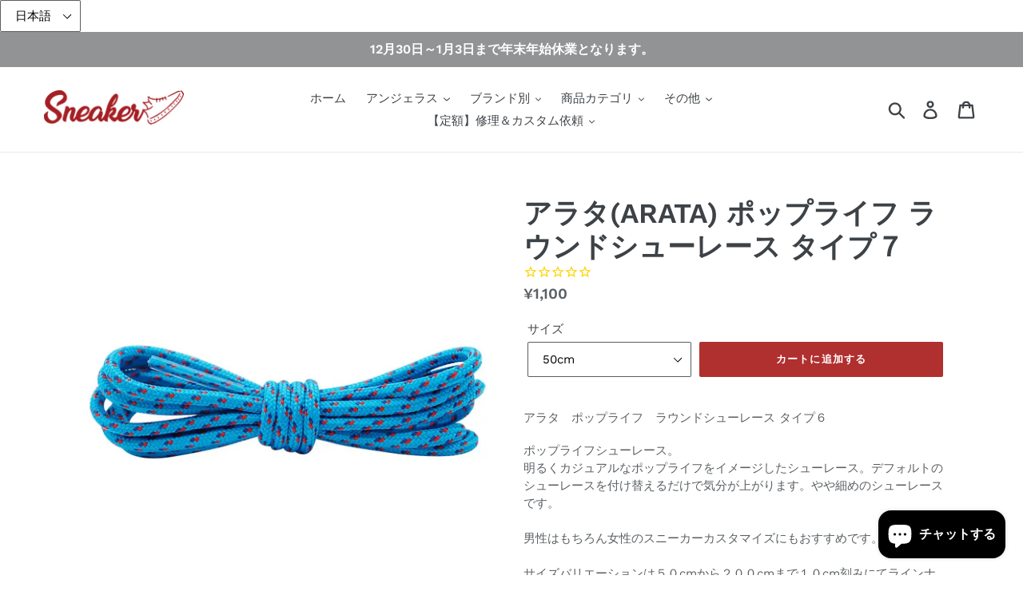

--- FILE ---
content_type: text/html; charset=utf-8
request_url: https://atrandom.shop/products/%E3%82%A2%E3%83%A9%E3%82%BFarata-%E3%83%9D%E3%83%83%E3%83%97%E3%83%A9%E3%82%A4%E3%83%95-%E3%83%A9%E3%82%A6%E3%83%B3%E3%83%89%E3%82%B7%E3%83%A5%E3%83%BC%E3%83%AC%E3%83%BC%E3%82%B9-%E3%82%BF%E3%82%A4%E3%83%97%EF%BC%97
body_size: 32779
content:

<!doctype html>
<!--[if IE 9]> <html class="ie9 no-js" lang="ja"> <![endif]-->
<!--[if (gt IE 9)|!(IE)]><!--> <html class="no-js" lang="ja"> <!--<![endif]-->
<head>
  <meta name="google-site-verification" content="UKrCuFonJ9Trxa1HZSU72NF5EHVdq996Kh7e89emDrM" />
  <script src="//www.socialintents.com/api/socialintents.1.3.js#2c9fa5636c72dd55016c74bc441500a6" async="async"></script>
  <meta charset="utf-8">
  <meta http-equiv="X-UA-Compatible" content="IE=edge,chrome=1">
  <meta name="viewport" content="width=device-width,initial-scale=1">
  <meta name="theme-color" content="#b02f2f">
  <meta name="facebook-domain-verification" content="5wz546ds4j548fa86ptfgyfhlvy9s2" />
  <link rel="canonical" href="https://atrandom.shop/products/%e3%82%a2%e3%83%a9%e3%82%bfarata-%e3%83%9d%e3%83%83%e3%83%97%e3%83%a9%e3%82%a4%e3%83%95-%e3%83%a9%e3%82%a6%e3%83%b3%e3%83%89%e3%82%b7%e3%83%a5%e3%83%bc%e3%83%ac%e3%83%bc%e3%82%b9-%e3%82%bf%e3%82%a4%e3%83%97%ef%bc%97"><link rel="shortcut icon" href="//atrandom.shop/cdn/shop/files/7_3d657dd7-ec52-4ff3-8a21-748e7df4ede4_32x32.jpg?v=1626842144" type="image/png"><title>アラタ(ARATA) ポップライフ ラウンドシューレース タイプ７
&ndash; アトランダム通販&amp;定額修理サイト</title>
  <select id="ly-languages-switcher" class="ly-languages-switcher"><option value="ly89033">日本語</option><option value="ly89034">English</option><option value="ly89035">Tagalog</option></select>
<meta name="description" content="アラタ　ポップライフ　ラウンドシューレース タイプ６ ポップライフシューレース。明るくカジュアルなポップライフをイメージしたシューレース。デフォルトのシューレースを付け替えるだけで気分が上がります。やや細めのシューレースです。男性はもちろん女性のスニーカーカスタマイズにもおすすめです。サイズバリエーションは５０cmから２００cmまで１０cm刻みにてラインナップ。カラー：6種類幅：3mmサイズ：50cm 60cm 70cm 80cm 90cm 100cm 110cm 120cm 130cm 140cm 150cm 160cm 170cm 180cm 190cm 200cm "><!-- /snippets/social-meta-tags.liquid -->




<meta property="og:site_name" content="アトランダム通販&amp;定額修理サイト">
<meta property="og:url" content="https://atrandom.shop/products/%e3%82%a2%e3%83%a9%e3%82%bfarata-%e3%83%9d%e3%83%83%e3%83%97%e3%83%a9%e3%82%a4%e3%83%95-%e3%83%a9%e3%82%a6%e3%83%b3%e3%83%89%e3%82%b7%e3%83%a5%e3%83%bc%e3%83%ac%e3%83%bc%e3%82%b9-%e3%82%bf%e3%82%a4%e3%83%97%ef%bc%97">
<meta property="og:title" content="アラタ(ARATA) ポップライフ ラウンドシューレース タイプ７">
<meta property="og:type" content="product">
<meta property="og:description" content="アラタ　ポップライフ　ラウンドシューレース タイプ６ ポップライフシューレース。明るくカジュアルなポップライフをイメージしたシューレース。デフォルトのシューレースを付け替えるだけで気分が上がります。やや細めのシューレースです。男性はもちろん女性のスニーカーカスタマイズにもおすすめです。サイズバリエーションは５０cmから２００cmまで１０cm刻みにてラインナップ。カラー：6種類幅：3mmサイズ：50cm 60cm 70cm 80cm 90cm 100cm 110cm 120cm 130cm 140cm 150cm 160cm 170cm 180cm 190cm 200cm ">

  <meta property="og:price:amount" content="1,100">
  <meta property="og:price:currency" content="JPY">

<meta property="og:image" content="http://atrandom.shop/cdn/shop/files/type7_31ce5700-5f73-429c-81e8-8c3daedfbd2a_1200x1200.webp?v=1688269508"><meta property="og:image" content="http://atrandom.shop/cdn/shop/files/all_9ad998c8-b7f1-4bee-9d02-86084b458a66_1200x1200.webp?v=1688269508">
<meta property="og:image:secure_url" content="https://atrandom.shop/cdn/shop/files/type7_31ce5700-5f73-429c-81e8-8c3daedfbd2a_1200x1200.webp?v=1688269508"><meta property="og:image:secure_url" content="https://atrandom.shop/cdn/shop/files/all_9ad998c8-b7f1-4bee-9d02-86084b458a66_1200x1200.webp?v=1688269508">


  <meta name="twitter:site" content="@atrandomLtd">

<meta name="twitter:card" content="summary_large_image">
<meta name="twitter:title" content="アラタ(ARATA) ポップライフ ラウンドシューレース タイプ７">
<meta name="twitter:description" content="アラタ　ポップライフ　ラウンドシューレース タイプ６ ポップライフシューレース。明るくカジュアルなポップライフをイメージしたシューレース。デフォルトのシューレースを付け替えるだけで気分が上がります。やや細めのシューレースです。男性はもちろん女性のスニーカーカスタマイズにもおすすめです。サイズバリエーションは５０cmから２００cmまで１０cm刻みにてラインナップ。カラー：6種類幅：3mmサイズ：50cm 60cm 70cm 80cm 90cm 100cm 110cm 120cm 130cm 140cm 150cm 160cm 170cm 180cm 190cm 200cm ">


  <link href="//atrandom.shop/cdn/shop/t/1/assets/theme.scss.css?v=84658293901017869851766558994" rel="stylesheet" type="text/css" media="all" />

  <script>
    var theme = {
      strings: {
        addToCart: "カートに追加する",
        soldOut: "売り切れ",
        unavailable: "お取り扱いできません",
        regularPrice: "通常価格",
        sale: "販売中",
        showMore: "表示を増やす",
        showLess: "表示を減らす",
        addressError: "住所を調べる際にエラーが発生しました",
        addressNoResults: "その住所は見つかりませんでした",
        addressQueryLimit: "Google APIの使用量の制限を超えました。\u003ca href=\"https:\/\/developers.google.com\/maps\/premium\/usage-limits\"\u003eプレミアムプラン\u003c\/a\u003eへのアップグレードをご検討ください。",
        authError: "あなたのGoogle Mapsのアカウント認証で問題が発生しました。",
        newWindow: "新しいウィンドウで開く",
        external: "外部のウェブサイトに移動します。",
        newWindowExternal: "外部のウェブサイトを新しいウィンドウで開く"
      },
      moneyFormat: "\u003cspan class=money\u003e¥{{amount_no_decimals}}\u003c\/span\u003e"
    }

    document.documentElement.className = document.documentElement.className.replace('no-js', 'js');
  </script>

  <!--[if (lte IE 9) ]><script src="//atrandom.shop/cdn/shop/t/1/assets/match-media.min.js?v=22265819453975888031533443894" type="text/javascript"></script><![endif]--><!--[if (gt IE 9)|!(IE)]><!--><script src="//atrandom.shop/cdn/shop/t/1/assets/lazysizes.js?v=68441465964607740661533443894" async="async"></script><!--<![endif]-->
  <!--[if lte IE 9]><script src="//atrandom.shop/cdn/shop/t/1/assets/lazysizes.min.js?1688"></script><![endif]-->

  <!--[if (gt IE 9)|!(IE)]><!--><script src="//atrandom.shop/cdn/shop/t/1/assets/vendor.js?v=121857302354663160541533443895" defer="defer"></script><!--<![endif]-->
  <!--[if lte IE 9]><script src="//atrandom.shop/cdn/shop/t/1/assets/vendor.js?v=121857302354663160541533443895"></script><![endif]-->

  <!--[if (gt IE 9)|!(IE)]><!--><script src="//atrandom.shop/cdn/shop/t/1/assets/theme.js?v=34611478454016113181639408124" defer="defer"></script><!--<![endif]-->
  <!--[if lte IE 9]><script src="//atrandom.shop/cdn/shop/t/1/assets/theme.js?v=34611478454016113181639408124"></script><![endif]-->

  <script>window.performance && window.performance.mark && window.performance.mark('shopify.content_for_header.start');</script><meta name="google-site-verification" content="2h_AbXGsWdcBG71tsqOwVzbTdxcHs2yPGiN7Ne12HI0">
<meta name="google-site-verification" content="2h_AbXGsWdcBG71tsqOwVzbTdxcHs2yPGiN7Ne12HI0">
<meta id="shopify-digital-wallet" name="shopify-digital-wallet" content="/2082635843/digital_wallets/dialog">
<meta name="shopify-checkout-api-token" content="58781e30688899549ffbddd26daead6a">
<meta id="in-context-paypal-metadata" data-shop-id="2082635843" data-venmo-supported="false" data-environment="production" data-locale="ja_JP" data-paypal-v4="true" data-currency="JPY">
<link rel="alternate" type="application/json+oembed" href="https://atrandom.shop/products/%e3%82%a2%e3%83%a9%e3%82%bfarata-%e3%83%9d%e3%83%83%e3%83%97%e3%83%a9%e3%82%a4%e3%83%95-%e3%83%a9%e3%82%a6%e3%83%b3%e3%83%89%e3%82%b7%e3%83%a5%e3%83%bc%e3%83%ac%e3%83%bc%e3%82%b9-%e3%82%bf%e3%82%a4%e3%83%97%ef%bc%97.oembed">
<script async="async" src="/checkouts/internal/preloads.js?locale=ja-JP"></script>
<link rel="preconnect" href="https://shop.app" crossorigin="anonymous">
<script async="async" src="https://shop.app/checkouts/internal/preloads.js?locale=ja-JP&shop_id=2082635843" crossorigin="anonymous"></script>
<script id="apple-pay-shop-capabilities" type="application/json">{"shopId":2082635843,"countryCode":"JP","currencyCode":"JPY","merchantCapabilities":["supports3DS"],"merchantId":"gid:\/\/shopify\/Shop\/2082635843","merchantName":"アトランダム通販\u0026定額修理サイト","requiredBillingContactFields":["postalAddress","email","phone"],"requiredShippingContactFields":["postalAddress","email","phone"],"shippingType":"shipping","supportedNetworks":["visa","masterCard","amex","jcb","discover"],"total":{"type":"pending","label":"アトランダム通販\u0026定額修理サイト","amount":"1.00"},"shopifyPaymentsEnabled":true,"supportsSubscriptions":true}</script>
<script id="shopify-features" type="application/json">{"accessToken":"58781e30688899549ffbddd26daead6a","betas":["rich-media-storefront-analytics"],"domain":"atrandom.shop","predictiveSearch":false,"shopId":2082635843,"locale":"ja"}</script>
<script>var Shopify = Shopify || {};
Shopify.shop = "sneaker-at-random.myshopify.com";
Shopify.locale = "ja";
Shopify.currency = {"active":"JPY","rate":"1.0"};
Shopify.country = "JP";
Shopify.theme = {"name":"Debut","id":33340719171,"schema_name":"Debut","schema_version":"7.1.0","theme_store_id":796,"role":"main"};
Shopify.theme.handle = "null";
Shopify.theme.style = {"id":null,"handle":null};
Shopify.cdnHost = "atrandom.shop/cdn";
Shopify.routes = Shopify.routes || {};
Shopify.routes.root = "/";</script>
<script type="module">!function(o){(o.Shopify=o.Shopify||{}).modules=!0}(window);</script>
<script>!function(o){function n(){var o=[];function n(){o.push(Array.prototype.slice.apply(arguments))}return n.q=o,n}var t=o.Shopify=o.Shopify||{};t.loadFeatures=n(),t.autoloadFeatures=n()}(window);</script>
<script>
  window.ShopifyPay = window.ShopifyPay || {};
  window.ShopifyPay.apiHost = "shop.app\/pay";
  window.ShopifyPay.redirectState = null;
</script>
<script id="shop-js-analytics" type="application/json">{"pageType":"product"}</script>
<script defer="defer" async type="module" src="//atrandom.shop/cdn/shopifycloud/shop-js/modules/v2/client.init-shop-cart-sync_Cun6Ba8E.ja.esm.js"></script>
<script defer="defer" async type="module" src="//atrandom.shop/cdn/shopifycloud/shop-js/modules/v2/chunk.common_DGWubyOB.esm.js"></script>
<script type="module">
  await import("//atrandom.shop/cdn/shopifycloud/shop-js/modules/v2/client.init-shop-cart-sync_Cun6Ba8E.ja.esm.js");
await import("//atrandom.shop/cdn/shopifycloud/shop-js/modules/v2/chunk.common_DGWubyOB.esm.js");

  window.Shopify.SignInWithShop?.initShopCartSync?.({"fedCMEnabled":true,"windoidEnabled":true});

</script>
<script>
  window.Shopify = window.Shopify || {};
  if (!window.Shopify.featureAssets) window.Shopify.featureAssets = {};
  window.Shopify.featureAssets['shop-js'] = {"shop-cart-sync":["modules/v2/client.shop-cart-sync_kpadWrR6.ja.esm.js","modules/v2/chunk.common_DGWubyOB.esm.js"],"init-fed-cm":["modules/v2/client.init-fed-cm_deEwcgdG.ja.esm.js","modules/v2/chunk.common_DGWubyOB.esm.js"],"shop-button":["modules/v2/client.shop-button_Bgl7Akkx.ja.esm.js","modules/v2/chunk.common_DGWubyOB.esm.js"],"shop-cash-offers":["modules/v2/client.shop-cash-offers_CGfJizyJ.ja.esm.js","modules/v2/chunk.common_DGWubyOB.esm.js","modules/v2/chunk.modal_Ba7vk6QP.esm.js"],"init-windoid":["modules/v2/client.init-windoid_DLaIoEuB.ja.esm.js","modules/v2/chunk.common_DGWubyOB.esm.js"],"shop-toast-manager":["modules/v2/client.shop-toast-manager_BZdAlEPY.ja.esm.js","modules/v2/chunk.common_DGWubyOB.esm.js"],"init-shop-email-lookup-coordinator":["modules/v2/client.init-shop-email-lookup-coordinator_BxGPdBrh.ja.esm.js","modules/v2/chunk.common_DGWubyOB.esm.js"],"init-shop-cart-sync":["modules/v2/client.init-shop-cart-sync_Cun6Ba8E.ja.esm.js","modules/v2/chunk.common_DGWubyOB.esm.js"],"avatar":["modules/v2/client.avatar_BTnouDA3.ja.esm.js"],"pay-button":["modules/v2/client.pay-button_iRJggQYg.ja.esm.js","modules/v2/chunk.common_DGWubyOB.esm.js"],"init-customer-accounts":["modules/v2/client.init-customer-accounts_BbQrQ-BF.ja.esm.js","modules/v2/client.shop-login-button_CXxZBmJa.ja.esm.js","modules/v2/chunk.common_DGWubyOB.esm.js","modules/v2/chunk.modal_Ba7vk6QP.esm.js"],"init-shop-for-new-customer-accounts":["modules/v2/client.init-shop-for-new-customer-accounts_48e-446J.ja.esm.js","modules/v2/client.shop-login-button_CXxZBmJa.ja.esm.js","modules/v2/chunk.common_DGWubyOB.esm.js","modules/v2/chunk.modal_Ba7vk6QP.esm.js"],"shop-login-button":["modules/v2/client.shop-login-button_CXxZBmJa.ja.esm.js","modules/v2/chunk.common_DGWubyOB.esm.js","modules/v2/chunk.modal_Ba7vk6QP.esm.js"],"init-customer-accounts-sign-up":["modules/v2/client.init-customer-accounts-sign-up_Bb65hYMR.ja.esm.js","modules/v2/client.shop-login-button_CXxZBmJa.ja.esm.js","modules/v2/chunk.common_DGWubyOB.esm.js","modules/v2/chunk.modal_Ba7vk6QP.esm.js"],"shop-follow-button":["modules/v2/client.shop-follow-button_BO2OQvUT.ja.esm.js","modules/v2/chunk.common_DGWubyOB.esm.js","modules/v2/chunk.modal_Ba7vk6QP.esm.js"],"checkout-modal":["modules/v2/client.checkout-modal__QRFVvMA.ja.esm.js","modules/v2/chunk.common_DGWubyOB.esm.js","modules/v2/chunk.modal_Ba7vk6QP.esm.js"],"lead-capture":["modules/v2/client.lead-capture_Be4qr8sG.ja.esm.js","modules/v2/chunk.common_DGWubyOB.esm.js","modules/v2/chunk.modal_Ba7vk6QP.esm.js"],"shop-login":["modules/v2/client.shop-login_BCaq99Td.ja.esm.js","modules/v2/chunk.common_DGWubyOB.esm.js","modules/v2/chunk.modal_Ba7vk6QP.esm.js"],"payment-terms":["modules/v2/client.payment-terms_C-1Cu6jg.ja.esm.js","modules/v2/chunk.common_DGWubyOB.esm.js","modules/v2/chunk.modal_Ba7vk6QP.esm.js"]};
</script>
<script>(function() {
  var isLoaded = false;
  function asyncLoad() {
    if (isLoaded) return;
    isLoaded = true;
    var urls = ["https:\/\/cdn-stamped-io.azureedge.net\/files\/widget.min.js?shop=sneaker-at-random.myshopify.com","https:\/\/cdn.productcustomizer.com\/storefront\/production-product-customizer-v2.js?shop=sneaker-at-random.myshopify.com","https:\/\/cdn1.stamped.io\/files\/widget.min.js?shop=sneaker-at-random.myshopify.com","https:\/\/d1639lhkj5l89m.cloudfront.net\/js\/storefront\/uppromote.js?shop=sneaker-at-random.myshopify.com"];
    for (var i = 0; i < urls.length; i++) {
      var s = document.createElement('script');
      s.type = 'text/javascript';
      s.async = true;
      s.src = urls[i];
      var x = document.getElementsByTagName('script')[0];
      x.parentNode.insertBefore(s, x);
    }
  };
  if(window.attachEvent) {
    window.attachEvent('onload', asyncLoad);
  } else {
    window.addEventListener('load', asyncLoad, false);
  }
})();</script>
<script id="__st">var __st={"a":2082635843,"offset":32400,"reqid":"f97e6a9a-9aaa-4f7e-9b8a-286c3650a83b-1768775169","pageurl":"atrandom.shop\/products\/%E3%82%A2%E3%83%A9%E3%82%BFarata-%E3%83%9D%E3%83%83%E3%83%97%E3%83%A9%E3%82%A4%E3%83%95-%E3%83%A9%E3%82%A6%E3%83%B3%E3%83%89%E3%82%B7%E3%83%A5%E3%83%BC%E3%83%AC%E3%83%BC%E3%82%B9-%E3%82%BF%E3%82%A4%E3%83%97%EF%BC%97","u":"fc847e46061f","p":"product","rtyp":"product","rid":6929890574387};</script>
<script>window.ShopifyPaypalV4VisibilityTracking = true;</script>
<script id="captcha-bootstrap">!function(){'use strict';const t='contact',e='account',n='new_comment',o=[[t,t],['blogs',n],['comments',n],[t,'customer']],c=[[e,'customer_login'],[e,'guest_login'],[e,'recover_customer_password'],[e,'create_customer']],r=t=>t.map((([t,e])=>`form[action*='/${t}']:not([data-nocaptcha='true']) input[name='form_type'][value='${e}']`)).join(','),a=t=>()=>t?[...document.querySelectorAll(t)].map((t=>t.form)):[];function s(){const t=[...o],e=r(t);return a(e)}const i='password',u='form_key',d=['recaptcha-v3-token','g-recaptcha-response','h-captcha-response',i],f=()=>{try{return window.sessionStorage}catch{return}},m='__shopify_v',_=t=>t.elements[u];function p(t,e,n=!1){try{const o=window.sessionStorage,c=JSON.parse(o.getItem(e)),{data:r}=function(t){const{data:e,action:n}=t;return t[m]||n?{data:e,action:n}:{data:t,action:n}}(c);for(const[e,n]of Object.entries(r))t.elements[e]&&(t.elements[e].value=n);n&&o.removeItem(e)}catch(o){console.error('form repopulation failed',{error:o})}}const l='form_type',E='cptcha';function T(t){t.dataset[E]=!0}const w=window,h=w.document,L='Shopify',v='ce_forms',y='captcha';let A=!1;((t,e)=>{const n=(g='f06e6c50-85a8-45c8-87d0-21a2b65856fe',I='https://cdn.shopify.com/shopifycloud/storefront-forms-hcaptcha/ce_storefront_forms_captcha_hcaptcha.v1.5.2.iife.js',D={infoText:'hCaptchaによる保護',privacyText:'プライバシー',termsText:'利用規約'},(t,e,n)=>{const o=w[L][v],c=o.bindForm;if(c)return c(t,g,e,D).then(n);var r;o.q.push([[t,g,e,D],n]),r=I,A||(h.body.append(Object.assign(h.createElement('script'),{id:'captcha-provider',async:!0,src:r})),A=!0)});var g,I,D;w[L]=w[L]||{},w[L][v]=w[L][v]||{},w[L][v].q=[],w[L][y]=w[L][y]||{},w[L][y].protect=function(t,e){n(t,void 0,e),T(t)},Object.freeze(w[L][y]),function(t,e,n,w,h,L){const[v,y,A,g]=function(t,e,n){const i=e?o:[],u=t?c:[],d=[...i,...u],f=r(d),m=r(i),_=r(d.filter((([t,e])=>n.includes(e))));return[a(f),a(m),a(_),s()]}(w,h,L),I=t=>{const e=t.target;return e instanceof HTMLFormElement?e:e&&e.form},D=t=>v().includes(t);t.addEventListener('submit',(t=>{const e=I(t);if(!e)return;const n=D(e)&&!e.dataset.hcaptchaBound&&!e.dataset.recaptchaBound,o=_(e),c=g().includes(e)&&(!o||!o.value);(n||c)&&t.preventDefault(),c&&!n&&(function(t){try{if(!f())return;!function(t){const e=f();if(!e)return;const n=_(t);if(!n)return;const o=n.value;o&&e.removeItem(o)}(t);const e=Array.from(Array(32),(()=>Math.random().toString(36)[2])).join('');!function(t,e){_(t)||t.append(Object.assign(document.createElement('input'),{type:'hidden',name:u})),t.elements[u].value=e}(t,e),function(t,e){const n=f();if(!n)return;const o=[...t.querySelectorAll(`input[type='${i}']`)].map((({name:t})=>t)),c=[...d,...o],r={};for(const[a,s]of new FormData(t).entries())c.includes(a)||(r[a]=s);n.setItem(e,JSON.stringify({[m]:1,action:t.action,data:r}))}(t,e)}catch(e){console.error('failed to persist form',e)}}(e),e.submit())}));const S=(t,e)=>{t&&!t.dataset[E]&&(n(t,e.some((e=>e===t))),T(t))};for(const o of['focusin','change'])t.addEventListener(o,(t=>{const e=I(t);D(e)&&S(e,y())}));const B=e.get('form_key'),M=e.get(l),P=B&&M;t.addEventListener('DOMContentLoaded',(()=>{const t=y();if(P)for(const e of t)e.elements[l].value===M&&p(e,B);[...new Set([...A(),...v().filter((t=>'true'===t.dataset.shopifyCaptcha))])].forEach((e=>S(e,t)))}))}(h,new URLSearchParams(w.location.search),n,t,e,['guest_login'])})(!0,!0)}();</script>
<script integrity="sha256-4kQ18oKyAcykRKYeNunJcIwy7WH5gtpwJnB7kiuLZ1E=" data-source-attribution="shopify.loadfeatures" defer="defer" src="//atrandom.shop/cdn/shopifycloud/storefront/assets/storefront/load_feature-a0a9edcb.js" crossorigin="anonymous"></script>
<script crossorigin="anonymous" defer="defer" src="//atrandom.shop/cdn/shopifycloud/storefront/assets/shopify_pay/storefront-65b4c6d7.js?v=20250812"></script>
<script data-source-attribution="shopify.dynamic_checkout.dynamic.init">var Shopify=Shopify||{};Shopify.PaymentButton=Shopify.PaymentButton||{isStorefrontPortableWallets:!0,init:function(){window.Shopify.PaymentButton.init=function(){};var t=document.createElement("script");t.src="https://atrandom.shop/cdn/shopifycloud/portable-wallets/latest/portable-wallets.ja.js",t.type="module",document.head.appendChild(t)}};
</script>
<script data-source-attribution="shopify.dynamic_checkout.buyer_consent">
  function portableWalletsHideBuyerConsent(e){var t=document.getElementById("shopify-buyer-consent"),n=document.getElementById("shopify-subscription-policy-button");t&&n&&(t.classList.add("hidden"),t.setAttribute("aria-hidden","true"),n.removeEventListener("click",e))}function portableWalletsShowBuyerConsent(e){var t=document.getElementById("shopify-buyer-consent"),n=document.getElementById("shopify-subscription-policy-button");t&&n&&(t.classList.remove("hidden"),t.removeAttribute("aria-hidden"),n.addEventListener("click",e))}window.Shopify?.PaymentButton&&(window.Shopify.PaymentButton.hideBuyerConsent=portableWalletsHideBuyerConsent,window.Shopify.PaymentButton.showBuyerConsent=portableWalletsShowBuyerConsent);
</script>
<script data-source-attribution="shopify.dynamic_checkout.cart.bootstrap">document.addEventListener("DOMContentLoaded",(function(){function t(){return document.querySelector("shopify-accelerated-checkout-cart, shopify-accelerated-checkout")}if(t())Shopify.PaymentButton.init();else{new MutationObserver((function(e,n){t()&&(Shopify.PaymentButton.init(),n.disconnect())})).observe(document.body,{childList:!0,subtree:!0})}}));
</script>
<link id="shopify-accelerated-checkout-styles" rel="stylesheet" media="screen" href="https://atrandom.shop/cdn/shopifycloud/portable-wallets/latest/accelerated-checkout-backwards-compat.css" crossorigin="anonymous">
<style id="shopify-accelerated-checkout-cart">
        #shopify-buyer-consent {
  margin-top: 1em;
  display: inline-block;
  width: 100%;
}

#shopify-buyer-consent.hidden {
  display: none;
}

#shopify-subscription-policy-button {
  background: none;
  border: none;
  padding: 0;
  text-decoration: underline;
  font-size: inherit;
  cursor: pointer;
}

#shopify-subscription-policy-button::before {
  box-shadow: none;
}

      </style>

<script>window.performance && window.performance.mark && window.performance.mark('shopify.content_for_header.end');</script>


  <link href="//atrandom.shop/cdn/shop/t/1/assets/shopstorm-apps.scss.css?v=129740788277238663041626083513" rel="stylesheet" type="text/css" media="all" />
  <script async src="https://cdn.productcustomizer.com/storefront/production-product-customizer-v2.js?shop=sneaker-at-random.myshopify.com" type="text/javascript"></script>
<!-- BEGIN app block: shopify://apps/also-bought/blocks/app-embed-block/b94b27b4-738d-4d92-9e60-43c22d1da3f2 --><script>
    window.codeblackbelt = window.codeblackbelt || {};
    window.codeblackbelt.shop = window.codeblackbelt.shop || 'sneaker-at-random.myshopify.com';
    
        window.codeblackbelt.productId = 6929890574387;</script><script src="//cdn.codeblackbelt.com/widgets/also-bought/main.min.js?version=2026011907+0900" async></script>
<!-- END app block --><script src="https://cdn.shopify.com/extensions/7bc9bb47-adfa-4267-963e-cadee5096caf/inbox-1252/assets/inbox-chat-loader.js" type="text/javascript" defer="defer"></script>
<script src="https://cdn.shopify.com/extensions/4d5a2c47-c9fc-4724-a26e-14d501c856c6/attrac-6/assets/attrac-embed-bars.js" type="text/javascript" defer="defer"></script>
<link href="https://monorail-edge.shopifysvc.com" rel="dns-prefetch">
<script>(function(){if ("sendBeacon" in navigator && "performance" in window) {try {var session_token_from_headers = performance.getEntriesByType('navigation')[0].serverTiming.find(x => x.name == '_s').description;} catch {var session_token_from_headers = undefined;}var session_cookie_matches = document.cookie.match(/_shopify_s=([^;]*)/);var session_token_from_cookie = session_cookie_matches && session_cookie_matches.length === 2 ? session_cookie_matches[1] : "";var session_token = session_token_from_headers || session_token_from_cookie || "";function handle_abandonment_event(e) {var entries = performance.getEntries().filter(function(entry) {return /monorail-edge.shopifysvc.com/.test(entry.name);});if (!window.abandonment_tracked && entries.length === 0) {window.abandonment_tracked = true;var currentMs = Date.now();var navigation_start = performance.timing.navigationStart;var payload = {shop_id: 2082635843,url: window.location.href,navigation_start,duration: currentMs - navigation_start,session_token,page_type: "product"};window.navigator.sendBeacon("https://monorail-edge.shopifysvc.com/v1/produce", JSON.stringify({schema_id: "online_store_buyer_site_abandonment/1.1",payload: payload,metadata: {event_created_at_ms: currentMs,event_sent_at_ms: currentMs}}));}}window.addEventListener('pagehide', handle_abandonment_event);}}());</script>
<script id="web-pixels-manager-setup">(function e(e,d,r,n,o){if(void 0===o&&(o={}),!Boolean(null===(a=null===(i=window.Shopify)||void 0===i?void 0:i.analytics)||void 0===a?void 0:a.replayQueue)){var i,a;window.Shopify=window.Shopify||{};var t=window.Shopify;t.analytics=t.analytics||{};var s=t.analytics;s.replayQueue=[],s.publish=function(e,d,r){return s.replayQueue.push([e,d,r]),!0};try{self.performance.mark("wpm:start")}catch(e){}var l=function(){var e={modern:/Edge?\/(1{2}[4-9]|1[2-9]\d|[2-9]\d{2}|\d{4,})\.\d+(\.\d+|)|Firefox\/(1{2}[4-9]|1[2-9]\d|[2-9]\d{2}|\d{4,})\.\d+(\.\d+|)|Chrom(ium|e)\/(9{2}|\d{3,})\.\d+(\.\d+|)|(Maci|X1{2}).+ Version\/(15\.\d+|(1[6-9]|[2-9]\d|\d{3,})\.\d+)([,.]\d+|)( \(\w+\)|)( Mobile\/\w+|) Safari\/|Chrome.+OPR\/(9{2}|\d{3,})\.\d+\.\d+|(CPU[ +]OS|iPhone[ +]OS|CPU[ +]iPhone|CPU IPhone OS|CPU iPad OS)[ +]+(15[._]\d+|(1[6-9]|[2-9]\d|\d{3,})[._]\d+)([._]\d+|)|Android:?[ /-](13[3-9]|1[4-9]\d|[2-9]\d{2}|\d{4,})(\.\d+|)(\.\d+|)|Android.+Firefox\/(13[5-9]|1[4-9]\d|[2-9]\d{2}|\d{4,})\.\d+(\.\d+|)|Android.+Chrom(ium|e)\/(13[3-9]|1[4-9]\d|[2-9]\d{2}|\d{4,})\.\d+(\.\d+|)|SamsungBrowser\/([2-9]\d|\d{3,})\.\d+/,legacy:/Edge?\/(1[6-9]|[2-9]\d|\d{3,})\.\d+(\.\d+|)|Firefox\/(5[4-9]|[6-9]\d|\d{3,})\.\d+(\.\d+|)|Chrom(ium|e)\/(5[1-9]|[6-9]\d|\d{3,})\.\d+(\.\d+|)([\d.]+$|.*Safari\/(?![\d.]+ Edge\/[\d.]+$))|(Maci|X1{2}).+ Version\/(10\.\d+|(1[1-9]|[2-9]\d|\d{3,})\.\d+)([,.]\d+|)( \(\w+\)|)( Mobile\/\w+|) Safari\/|Chrome.+OPR\/(3[89]|[4-9]\d|\d{3,})\.\d+\.\d+|(CPU[ +]OS|iPhone[ +]OS|CPU[ +]iPhone|CPU IPhone OS|CPU iPad OS)[ +]+(10[._]\d+|(1[1-9]|[2-9]\d|\d{3,})[._]\d+)([._]\d+|)|Android:?[ /-](13[3-9]|1[4-9]\d|[2-9]\d{2}|\d{4,})(\.\d+|)(\.\d+|)|Mobile Safari.+OPR\/([89]\d|\d{3,})\.\d+\.\d+|Android.+Firefox\/(13[5-9]|1[4-9]\d|[2-9]\d{2}|\d{4,})\.\d+(\.\d+|)|Android.+Chrom(ium|e)\/(13[3-9]|1[4-9]\d|[2-9]\d{2}|\d{4,})\.\d+(\.\d+|)|Android.+(UC? ?Browser|UCWEB|U3)[ /]?(15\.([5-9]|\d{2,})|(1[6-9]|[2-9]\d|\d{3,})\.\d+)\.\d+|SamsungBrowser\/(5\.\d+|([6-9]|\d{2,})\.\d+)|Android.+MQ{2}Browser\/(14(\.(9|\d{2,})|)|(1[5-9]|[2-9]\d|\d{3,})(\.\d+|))(\.\d+|)|K[Aa][Ii]OS\/(3\.\d+|([4-9]|\d{2,})\.\d+)(\.\d+|)/},d=e.modern,r=e.legacy,n=navigator.userAgent;return n.match(d)?"modern":n.match(r)?"legacy":"unknown"}(),u="modern"===l?"modern":"legacy",c=(null!=n?n:{modern:"",legacy:""})[u],f=function(e){return[e.baseUrl,"/wpm","/b",e.hashVersion,"modern"===e.buildTarget?"m":"l",".js"].join("")}({baseUrl:d,hashVersion:r,buildTarget:u}),m=function(e){var d=e.version,r=e.bundleTarget,n=e.surface,o=e.pageUrl,i=e.monorailEndpoint;return{emit:function(e){var a=e.status,t=e.errorMsg,s=(new Date).getTime(),l=JSON.stringify({metadata:{event_sent_at_ms:s},events:[{schema_id:"web_pixels_manager_load/3.1",payload:{version:d,bundle_target:r,page_url:o,status:a,surface:n,error_msg:t},metadata:{event_created_at_ms:s}}]});if(!i)return console&&console.warn&&console.warn("[Web Pixels Manager] No Monorail endpoint provided, skipping logging."),!1;try{return self.navigator.sendBeacon.bind(self.navigator)(i,l)}catch(e){}var u=new XMLHttpRequest;try{return u.open("POST",i,!0),u.setRequestHeader("Content-Type","text/plain"),u.send(l),!0}catch(e){return console&&console.warn&&console.warn("[Web Pixels Manager] Got an unhandled error while logging to Monorail."),!1}}}}({version:r,bundleTarget:l,surface:e.surface,pageUrl:self.location.href,monorailEndpoint:e.monorailEndpoint});try{o.browserTarget=l,function(e){var d=e.src,r=e.async,n=void 0===r||r,o=e.onload,i=e.onerror,a=e.sri,t=e.scriptDataAttributes,s=void 0===t?{}:t,l=document.createElement("script"),u=document.querySelector("head"),c=document.querySelector("body");if(l.async=n,l.src=d,a&&(l.integrity=a,l.crossOrigin="anonymous"),s)for(var f in s)if(Object.prototype.hasOwnProperty.call(s,f))try{l.dataset[f]=s[f]}catch(e){}if(o&&l.addEventListener("load",o),i&&l.addEventListener("error",i),u)u.appendChild(l);else{if(!c)throw new Error("Did not find a head or body element to append the script");c.appendChild(l)}}({src:f,async:!0,onload:function(){if(!function(){var e,d;return Boolean(null===(d=null===(e=window.Shopify)||void 0===e?void 0:e.analytics)||void 0===d?void 0:d.initialized)}()){var d=window.webPixelsManager.init(e)||void 0;if(d){var r=window.Shopify.analytics;r.replayQueue.forEach((function(e){var r=e[0],n=e[1],o=e[2];d.publishCustomEvent(r,n,o)})),r.replayQueue=[],r.publish=d.publishCustomEvent,r.visitor=d.visitor,r.initialized=!0}}},onerror:function(){return m.emit({status:"failed",errorMsg:"".concat(f," has failed to load")})},sri:function(e){var d=/^sha384-[A-Za-z0-9+/=]+$/;return"string"==typeof e&&d.test(e)}(c)?c:"",scriptDataAttributes:o}),m.emit({status:"loading"})}catch(e){m.emit({status:"failed",errorMsg:(null==e?void 0:e.message)||"Unknown error"})}}})({shopId: 2082635843,storefrontBaseUrl: "https://atrandom.shop",extensionsBaseUrl: "https://extensions.shopifycdn.com/cdn/shopifycloud/web-pixels-manager",monorailEndpoint: "https://monorail-edge.shopifysvc.com/unstable/produce_batch",surface: "storefront-renderer",enabledBetaFlags: ["2dca8a86"],webPixelsConfigList: [{"id":"901251123","configuration":"{\"shopId\":\"7550\",\"env\":\"production\",\"metaData\":\"[]\"}","eventPayloadVersion":"v1","runtimeContext":"STRICT","scriptVersion":"8e11013497942cd9be82d03af35714e6","type":"APP","apiClientId":2773553,"privacyPurposes":[],"dataSharingAdjustments":{"protectedCustomerApprovalScopes":["read_customer_address","read_customer_email","read_customer_name","read_customer_personal_data","read_customer_phone"]}},{"id":"344883251","configuration":"{\"config\":\"{\\\"pixel_id\\\":\\\"G-RBZTQPP2TR\\\",\\\"target_country\\\":\\\"JP\\\",\\\"gtag_events\\\":[{\\\"type\\\":\\\"search\\\",\\\"action_label\\\":[\\\"G-RBZTQPP2TR\\\",\\\"AW-858477210\\\/awuKCN2PhKgBEJqlrZkD\\\"]},{\\\"type\\\":\\\"begin_checkout\\\",\\\"action_label\\\":[\\\"G-RBZTQPP2TR\\\",\\\"AW-858477210\\\/KfdLCNqPhKgBEJqlrZkD\\\"]},{\\\"type\\\":\\\"view_item\\\",\\\"action_label\\\":[\\\"G-RBZTQPP2TR\\\",\\\"AW-858477210\\\/DEKJCNSPhKgBEJqlrZkD\\\",\\\"MC-D1N7DGFMXF\\\"]},{\\\"type\\\":\\\"purchase\\\",\\\"action_label\\\":[\\\"G-RBZTQPP2TR\\\",\\\"AW-858477210\\\/e-T5CNGPhKgBEJqlrZkD\\\",\\\"MC-D1N7DGFMXF\\\"]},{\\\"type\\\":\\\"page_view\\\",\\\"action_label\\\":[\\\"G-RBZTQPP2TR\\\",\\\"AW-858477210\\\/5u1PCM6PhKgBEJqlrZkD\\\",\\\"MC-D1N7DGFMXF\\\"]},{\\\"type\\\":\\\"add_payment_info\\\",\\\"action_label\\\":[\\\"G-RBZTQPP2TR\\\",\\\"AW-858477210\\\/WjUlCOCPhKgBEJqlrZkD\\\"]},{\\\"type\\\":\\\"add_to_cart\\\",\\\"action_label\\\":[\\\"G-RBZTQPP2TR\\\",\\\"AW-858477210\\\/GCJiCNePhKgBEJqlrZkD\\\"]}],\\\"enable_monitoring_mode\\\":false}\"}","eventPayloadVersion":"v1","runtimeContext":"OPEN","scriptVersion":"b2a88bafab3e21179ed38636efcd8a93","type":"APP","apiClientId":1780363,"privacyPurposes":[],"dataSharingAdjustments":{"protectedCustomerApprovalScopes":["read_customer_address","read_customer_email","read_customer_name","read_customer_personal_data","read_customer_phone"]}},{"id":"135168051","configuration":"{\"pixel_id\":\"548765769101024\",\"pixel_type\":\"facebook_pixel\",\"metaapp_system_user_token\":\"-\"}","eventPayloadVersion":"v1","runtimeContext":"OPEN","scriptVersion":"ca16bc87fe92b6042fbaa3acc2fbdaa6","type":"APP","apiClientId":2329312,"privacyPurposes":["ANALYTICS","MARKETING","SALE_OF_DATA"],"dataSharingAdjustments":{"protectedCustomerApprovalScopes":["read_customer_address","read_customer_email","read_customer_name","read_customer_personal_data","read_customer_phone"]}},{"id":"shopify-app-pixel","configuration":"{}","eventPayloadVersion":"v1","runtimeContext":"STRICT","scriptVersion":"0450","apiClientId":"shopify-pixel","type":"APP","privacyPurposes":["ANALYTICS","MARKETING"]},{"id":"shopify-custom-pixel","eventPayloadVersion":"v1","runtimeContext":"LAX","scriptVersion":"0450","apiClientId":"shopify-pixel","type":"CUSTOM","privacyPurposes":["ANALYTICS","MARKETING"]}],isMerchantRequest: false,initData: {"shop":{"name":"アトランダム通販\u0026定額修理サイト","paymentSettings":{"currencyCode":"JPY"},"myshopifyDomain":"sneaker-at-random.myshopify.com","countryCode":"JP","storefrontUrl":"https:\/\/atrandom.shop"},"customer":null,"cart":null,"checkout":null,"productVariants":[{"price":{"amount":1100.0,"currencyCode":"JPY"},"product":{"title":"アラタ(ARATA) ポップライフ ラウンドシューレース タイプ７","vendor":"アラタ（Arata）","id":"6929890574387","untranslatedTitle":"アラタ(ARATA) ポップライフ ラウンドシューレース タイプ７","url":"\/products\/%E3%82%A2%E3%83%A9%E3%82%BFarata-%E3%83%9D%E3%83%83%E3%83%97%E3%83%A9%E3%82%A4%E3%83%95-%E3%83%A9%E3%82%A6%E3%83%B3%E3%83%89%E3%82%B7%E3%83%A5%E3%83%BC%E3%83%AC%E3%83%BC%E3%82%B9-%E3%82%BF%E3%82%A4%E3%83%97%EF%BC%97","type":"シューレース"},"id":"41329230872627","image":{"src":"\/\/atrandom.shop\/cdn\/shop\/files\/type7_31ce5700-5f73-429c-81e8-8c3daedfbd2a.webp?v=1688269508"},"sku":null,"title":"50cm","untranslatedTitle":"50cm"},{"price":{"amount":1100.0,"currencyCode":"JPY"},"product":{"title":"アラタ(ARATA) ポップライフ ラウンドシューレース タイプ７","vendor":"アラタ（Arata）","id":"6929890574387","untranslatedTitle":"アラタ(ARATA) ポップライフ ラウンドシューレース タイプ７","url":"\/products\/%E3%82%A2%E3%83%A9%E3%82%BFarata-%E3%83%9D%E3%83%83%E3%83%97%E3%83%A9%E3%82%A4%E3%83%95-%E3%83%A9%E3%82%A6%E3%83%B3%E3%83%89%E3%82%B7%E3%83%A5%E3%83%BC%E3%83%AC%E3%83%BC%E3%82%B9-%E3%82%BF%E3%82%A4%E3%83%97%EF%BC%97","type":"シューレース"},"id":"41329230905395","image":{"src":"\/\/atrandom.shop\/cdn\/shop\/files\/type7_31ce5700-5f73-429c-81e8-8c3daedfbd2a.webp?v=1688269508"},"sku":null,"title":"60cm","untranslatedTitle":"60cm"},{"price":{"amount":1100.0,"currencyCode":"JPY"},"product":{"title":"アラタ(ARATA) ポップライフ ラウンドシューレース タイプ７","vendor":"アラタ（Arata）","id":"6929890574387","untranslatedTitle":"アラタ(ARATA) ポップライフ ラウンドシューレース タイプ７","url":"\/products\/%E3%82%A2%E3%83%A9%E3%82%BFarata-%E3%83%9D%E3%83%83%E3%83%97%E3%83%A9%E3%82%A4%E3%83%95-%E3%83%A9%E3%82%A6%E3%83%B3%E3%83%89%E3%82%B7%E3%83%A5%E3%83%BC%E3%83%AC%E3%83%BC%E3%82%B9-%E3%82%BF%E3%82%A4%E3%83%97%EF%BC%97","type":"シューレース"},"id":"41329230938163","image":{"src":"\/\/atrandom.shop\/cdn\/shop\/files\/type7_31ce5700-5f73-429c-81e8-8c3daedfbd2a.webp?v=1688269508"},"sku":null,"title":"70cm","untranslatedTitle":"70cm"},{"price":{"amount":1100.0,"currencyCode":"JPY"},"product":{"title":"アラタ(ARATA) ポップライフ ラウンドシューレース タイプ７","vendor":"アラタ（Arata）","id":"6929890574387","untranslatedTitle":"アラタ(ARATA) ポップライフ ラウンドシューレース タイプ７","url":"\/products\/%E3%82%A2%E3%83%A9%E3%82%BFarata-%E3%83%9D%E3%83%83%E3%83%97%E3%83%A9%E3%82%A4%E3%83%95-%E3%83%A9%E3%82%A6%E3%83%B3%E3%83%89%E3%82%B7%E3%83%A5%E3%83%BC%E3%83%AC%E3%83%BC%E3%82%B9-%E3%82%BF%E3%82%A4%E3%83%97%EF%BC%97","type":"シューレース"},"id":"41329230970931","image":{"src":"\/\/atrandom.shop\/cdn\/shop\/files\/type7_31ce5700-5f73-429c-81e8-8c3daedfbd2a.webp?v=1688269508"},"sku":null,"title":"80cm","untranslatedTitle":"80cm"},{"price":{"amount":1100.0,"currencyCode":"JPY"},"product":{"title":"アラタ(ARATA) ポップライフ ラウンドシューレース タイプ７","vendor":"アラタ（Arata）","id":"6929890574387","untranslatedTitle":"アラタ(ARATA) ポップライフ ラウンドシューレース タイプ７","url":"\/products\/%E3%82%A2%E3%83%A9%E3%82%BFarata-%E3%83%9D%E3%83%83%E3%83%97%E3%83%A9%E3%82%A4%E3%83%95-%E3%83%A9%E3%82%A6%E3%83%B3%E3%83%89%E3%82%B7%E3%83%A5%E3%83%BC%E3%83%AC%E3%83%BC%E3%82%B9-%E3%82%BF%E3%82%A4%E3%83%97%EF%BC%97","type":"シューレース"},"id":"41329231003699","image":{"src":"\/\/atrandom.shop\/cdn\/shop\/files\/type7_31ce5700-5f73-429c-81e8-8c3daedfbd2a.webp?v=1688269508"},"sku":null,"title":"90cm","untranslatedTitle":"90cm"},{"price":{"amount":1100.0,"currencyCode":"JPY"},"product":{"title":"アラタ(ARATA) ポップライフ ラウンドシューレース タイプ７","vendor":"アラタ（Arata）","id":"6929890574387","untranslatedTitle":"アラタ(ARATA) ポップライフ ラウンドシューレース タイプ７","url":"\/products\/%E3%82%A2%E3%83%A9%E3%82%BFarata-%E3%83%9D%E3%83%83%E3%83%97%E3%83%A9%E3%82%A4%E3%83%95-%E3%83%A9%E3%82%A6%E3%83%B3%E3%83%89%E3%82%B7%E3%83%A5%E3%83%BC%E3%83%AC%E3%83%BC%E3%82%B9-%E3%82%BF%E3%82%A4%E3%83%97%EF%BC%97","type":"シューレース"},"id":"41329231036467","image":{"src":"\/\/atrandom.shop\/cdn\/shop\/files\/type7_31ce5700-5f73-429c-81e8-8c3daedfbd2a.webp?v=1688269508"},"sku":null,"title":"100cm","untranslatedTitle":"100cm"},{"price":{"amount":1100.0,"currencyCode":"JPY"},"product":{"title":"アラタ(ARATA) ポップライフ ラウンドシューレース タイプ７","vendor":"アラタ（Arata）","id":"6929890574387","untranslatedTitle":"アラタ(ARATA) ポップライフ ラウンドシューレース タイプ７","url":"\/products\/%E3%82%A2%E3%83%A9%E3%82%BFarata-%E3%83%9D%E3%83%83%E3%83%97%E3%83%A9%E3%82%A4%E3%83%95-%E3%83%A9%E3%82%A6%E3%83%B3%E3%83%89%E3%82%B7%E3%83%A5%E3%83%BC%E3%83%AC%E3%83%BC%E3%82%B9-%E3%82%BF%E3%82%A4%E3%83%97%EF%BC%97","type":"シューレース"},"id":"41329231069235","image":{"src":"\/\/atrandom.shop\/cdn\/shop\/files\/type7_31ce5700-5f73-429c-81e8-8c3daedfbd2a.webp?v=1688269508"},"sku":null,"title":"110cm","untranslatedTitle":"110cm"},{"price":{"amount":1100.0,"currencyCode":"JPY"},"product":{"title":"アラタ(ARATA) ポップライフ ラウンドシューレース タイプ７","vendor":"アラタ（Arata）","id":"6929890574387","untranslatedTitle":"アラタ(ARATA) ポップライフ ラウンドシューレース タイプ７","url":"\/products\/%E3%82%A2%E3%83%A9%E3%82%BFarata-%E3%83%9D%E3%83%83%E3%83%97%E3%83%A9%E3%82%A4%E3%83%95-%E3%83%A9%E3%82%A6%E3%83%B3%E3%83%89%E3%82%B7%E3%83%A5%E3%83%BC%E3%83%AC%E3%83%BC%E3%82%B9-%E3%82%BF%E3%82%A4%E3%83%97%EF%BC%97","type":"シューレース"},"id":"41329231102003","image":{"src":"\/\/atrandom.shop\/cdn\/shop\/files\/type7_31ce5700-5f73-429c-81e8-8c3daedfbd2a.webp?v=1688269508"},"sku":null,"title":"120cm","untranslatedTitle":"120cm"},{"price":{"amount":1100.0,"currencyCode":"JPY"},"product":{"title":"アラタ(ARATA) ポップライフ ラウンドシューレース タイプ７","vendor":"アラタ（Arata）","id":"6929890574387","untranslatedTitle":"アラタ(ARATA) ポップライフ ラウンドシューレース タイプ７","url":"\/products\/%E3%82%A2%E3%83%A9%E3%82%BFarata-%E3%83%9D%E3%83%83%E3%83%97%E3%83%A9%E3%82%A4%E3%83%95-%E3%83%A9%E3%82%A6%E3%83%B3%E3%83%89%E3%82%B7%E3%83%A5%E3%83%BC%E3%83%AC%E3%83%BC%E3%82%B9-%E3%82%BF%E3%82%A4%E3%83%97%EF%BC%97","type":"シューレース"},"id":"41329231134771","image":{"src":"\/\/atrandom.shop\/cdn\/shop\/files\/type7_31ce5700-5f73-429c-81e8-8c3daedfbd2a.webp?v=1688269508"},"sku":null,"title":"130cm","untranslatedTitle":"130cm"},{"price":{"amount":1100.0,"currencyCode":"JPY"},"product":{"title":"アラタ(ARATA) ポップライフ ラウンドシューレース タイプ７","vendor":"アラタ（Arata）","id":"6929890574387","untranslatedTitle":"アラタ(ARATA) ポップライフ ラウンドシューレース タイプ７","url":"\/products\/%E3%82%A2%E3%83%A9%E3%82%BFarata-%E3%83%9D%E3%83%83%E3%83%97%E3%83%A9%E3%82%A4%E3%83%95-%E3%83%A9%E3%82%A6%E3%83%B3%E3%83%89%E3%82%B7%E3%83%A5%E3%83%BC%E3%83%AC%E3%83%BC%E3%82%B9-%E3%82%BF%E3%82%A4%E3%83%97%EF%BC%97","type":"シューレース"},"id":"41329231167539","image":{"src":"\/\/atrandom.shop\/cdn\/shop\/files\/type7_31ce5700-5f73-429c-81e8-8c3daedfbd2a.webp?v=1688269508"},"sku":null,"title":"140cm","untranslatedTitle":"140cm"},{"price":{"amount":1100.0,"currencyCode":"JPY"},"product":{"title":"アラタ(ARATA) ポップライフ ラウンドシューレース タイプ７","vendor":"アラタ（Arata）","id":"6929890574387","untranslatedTitle":"アラタ(ARATA) ポップライフ ラウンドシューレース タイプ７","url":"\/products\/%E3%82%A2%E3%83%A9%E3%82%BFarata-%E3%83%9D%E3%83%83%E3%83%97%E3%83%A9%E3%82%A4%E3%83%95-%E3%83%A9%E3%82%A6%E3%83%B3%E3%83%89%E3%82%B7%E3%83%A5%E3%83%BC%E3%83%AC%E3%83%BC%E3%82%B9-%E3%82%BF%E3%82%A4%E3%83%97%EF%BC%97","type":"シューレース"},"id":"41329231200307","image":{"src":"\/\/atrandom.shop\/cdn\/shop\/files\/type7_31ce5700-5f73-429c-81e8-8c3daedfbd2a.webp?v=1688269508"},"sku":null,"title":"150cm","untranslatedTitle":"150cm"},{"price":{"amount":1100.0,"currencyCode":"JPY"},"product":{"title":"アラタ(ARATA) ポップライフ ラウンドシューレース タイプ７","vendor":"アラタ（Arata）","id":"6929890574387","untranslatedTitle":"アラタ(ARATA) ポップライフ ラウンドシューレース タイプ７","url":"\/products\/%E3%82%A2%E3%83%A9%E3%82%BFarata-%E3%83%9D%E3%83%83%E3%83%97%E3%83%A9%E3%82%A4%E3%83%95-%E3%83%A9%E3%82%A6%E3%83%B3%E3%83%89%E3%82%B7%E3%83%A5%E3%83%BC%E3%83%AC%E3%83%BC%E3%82%B9-%E3%82%BF%E3%82%A4%E3%83%97%EF%BC%97","type":"シューレース"},"id":"41329231233075","image":{"src":"\/\/atrandom.shop\/cdn\/shop\/files\/type7_31ce5700-5f73-429c-81e8-8c3daedfbd2a.webp?v=1688269508"},"sku":null,"title":"160cm","untranslatedTitle":"160cm"},{"price":{"amount":1100.0,"currencyCode":"JPY"},"product":{"title":"アラタ(ARATA) ポップライフ ラウンドシューレース タイプ７","vendor":"アラタ（Arata）","id":"6929890574387","untranslatedTitle":"アラタ(ARATA) ポップライフ ラウンドシューレース タイプ７","url":"\/products\/%E3%82%A2%E3%83%A9%E3%82%BFarata-%E3%83%9D%E3%83%83%E3%83%97%E3%83%A9%E3%82%A4%E3%83%95-%E3%83%A9%E3%82%A6%E3%83%B3%E3%83%89%E3%82%B7%E3%83%A5%E3%83%BC%E3%83%AC%E3%83%BC%E3%82%B9-%E3%82%BF%E3%82%A4%E3%83%97%EF%BC%97","type":"シューレース"},"id":"41329231265843","image":{"src":"\/\/atrandom.shop\/cdn\/shop\/files\/type7_31ce5700-5f73-429c-81e8-8c3daedfbd2a.webp?v=1688269508"},"sku":null,"title":"170cm","untranslatedTitle":"170cm"},{"price":{"amount":1100.0,"currencyCode":"JPY"},"product":{"title":"アラタ(ARATA) ポップライフ ラウンドシューレース タイプ７","vendor":"アラタ（Arata）","id":"6929890574387","untranslatedTitle":"アラタ(ARATA) ポップライフ ラウンドシューレース タイプ７","url":"\/products\/%E3%82%A2%E3%83%A9%E3%82%BFarata-%E3%83%9D%E3%83%83%E3%83%97%E3%83%A9%E3%82%A4%E3%83%95-%E3%83%A9%E3%82%A6%E3%83%B3%E3%83%89%E3%82%B7%E3%83%A5%E3%83%BC%E3%83%AC%E3%83%BC%E3%82%B9-%E3%82%BF%E3%82%A4%E3%83%97%EF%BC%97","type":"シューレース"},"id":"41329231298611","image":{"src":"\/\/atrandom.shop\/cdn\/shop\/files\/type7_31ce5700-5f73-429c-81e8-8c3daedfbd2a.webp?v=1688269508"},"sku":null,"title":"180cm","untranslatedTitle":"180cm"},{"price":{"amount":1100.0,"currencyCode":"JPY"},"product":{"title":"アラタ(ARATA) ポップライフ ラウンドシューレース タイプ７","vendor":"アラタ（Arata）","id":"6929890574387","untranslatedTitle":"アラタ(ARATA) ポップライフ ラウンドシューレース タイプ７","url":"\/products\/%E3%82%A2%E3%83%A9%E3%82%BFarata-%E3%83%9D%E3%83%83%E3%83%97%E3%83%A9%E3%82%A4%E3%83%95-%E3%83%A9%E3%82%A6%E3%83%B3%E3%83%89%E3%82%B7%E3%83%A5%E3%83%BC%E3%83%AC%E3%83%BC%E3%82%B9-%E3%82%BF%E3%82%A4%E3%83%97%EF%BC%97","type":"シューレース"},"id":"41329231331379","image":{"src":"\/\/atrandom.shop\/cdn\/shop\/files\/type7_31ce5700-5f73-429c-81e8-8c3daedfbd2a.webp?v=1688269508"},"sku":null,"title":"190cm","untranslatedTitle":"190cm"},{"price":{"amount":1100.0,"currencyCode":"JPY"},"product":{"title":"アラタ(ARATA) ポップライフ ラウンドシューレース タイプ７","vendor":"アラタ（Arata）","id":"6929890574387","untranslatedTitle":"アラタ(ARATA) ポップライフ ラウンドシューレース タイプ７","url":"\/products\/%E3%82%A2%E3%83%A9%E3%82%BFarata-%E3%83%9D%E3%83%83%E3%83%97%E3%83%A9%E3%82%A4%E3%83%95-%E3%83%A9%E3%82%A6%E3%83%B3%E3%83%89%E3%82%B7%E3%83%A5%E3%83%BC%E3%83%AC%E3%83%BC%E3%82%B9-%E3%82%BF%E3%82%A4%E3%83%97%EF%BC%97","type":"シューレース"},"id":"41329231364147","image":{"src":"\/\/atrandom.shop\/cdn\/shop\/files\/type7_31ce5700-5f73-429c-81e8-8c3daedfbd2a.webp?v=1688269508"},"sku":null,"title":"200cm","untranslatedTitle":"200cm"}],"purchasingCompany":null},},"https://atrandom.shop/cdn","fcfee988w5aeb613cpc8e4bc33m6693e112",{"modern":"","legacy":""},{"shopId":"2082635843","storefrontBaseUrl":"https:\/\/atrandom.shop","extensionBaseUrl":"https:\/\/extensions.shopifycdn.com\/cdn\/shopifycloud\/web-pixels-manager","surface":"storefront-renderer","enabledBetaFlags":"[\"2dca8a86\"]","isMerchantRequest":"false","hashVersion":"fcfee988w5aeb613cpc8e4bc33m6693e112","publish":"custom","events":"[[\"page_viewed\",{}],[\"product_viewed\",{\"productVariant\":{\"price\":{\"amount\":1100.0,\"currencyCode\":\"JPY\"},\"product\":{\"title\":\"アラタ(ARATA) ポップライフ ラウンドシューレース タイプ７\",\"vendor\":\"アラタ（Arata）\",\"id\":\"6929890574387\",\"untranslatedTitle\":\"アラタ(ARATA) ポップライフ ラウンドシューレース タイプ７\",\"url\":\"\/products\/%E3%82%A2%E3%83%A9%E3%82%BFarata-%E3%83%9D%E3%83%83%E3%83%97%E3%83%A9%E3%82%A4%E3%83%95-%E3%83%A9%E3%82%A6%E3%83%B3%E3%83%89%E3%82%B7%E3%83%A5%E3%83%BC%E3%83%AC%E3%83%BC%E3%82%B9-%E3%82%BF%E3%82%A4%E3%83%97%EF%BC%97\",\"type\":\"シューレース\"},\"id\":\"41329230872627\",\"image\":{\"src\":\"\/\/atrandom.shop\/cdn\/shop\/files\/type7_31ce5700-5f73-429c-81e8-8c3daedfbd2a.webp?v=1688269508\"},\"sku\":null,\"title\":\"50cm\",\"untranslatedTitle\":\"50cm\"}}]]"});</script><script>
  window.ShopifyAnalytics = window.ShopifyAnalytics || {};
  window.ShopifyAnalytics.meta = window.ShopifyAnalytics.meta || {};
  window.ShopifyAnalytics.meta.currency = 'JPY';
  var meta = {"product":{"id":6929890574387,"gid":"gid:\/\/shopify\/Product\/6929890574387","vendor":"アラタ（Arata）","type":"シューレース","handle":"アラタarata-ポップライフ-ラウンドシューレース-タイプ７","variants":[{"id":41329230872627,"price":110000,"name":"アラタ(ARATA) ポップライフ ラウンドシューレース タイプ７ - 50cm","public_title":"50cm","sku":null},{"id":41329230905395,"price":110000,"name":"アラタ(ARATA) ポップライフ ラウンドシューレース タイプ７ - 60cm","public_title":"60cm","sku":null},{"id":41329230938163,"price":110000,"name":"アラタ(ARATA) ポップライフ ラウンドシューレース タイプ７ - 70cm","public_title":"70cm","sku":null},{"id":41329230970931,"price":110000,"name":"アラタ(ARATA) ポップライフ ラウンドシューレース タイプ７ - 80cm","public_title":"80cm","sku":null},{"id":41329231003699,"price":110000,"name":"アラタ(ARATA) ポップライフ ラウンドシューレース タイプ７ - 90cm","public_title":"90cm","sku":null},{"id":41329231036467,"price":110000,"name":"アラタ(ARATA) ポップライフ ラウンドシューレース タイプ７ - 100cm","public_title":"100cm","sku":null},{"id":41329231069235,"price":110000,"name":"アラタ(ARATA) ポップライフ ラウンドシューレース タイプ７ - 110cm","public_title":"110cm","sku":null},{"id":41329231102003,"price":110000,"name":"アラタ(ARATA) ポップライフ ラウンドシューレース タイプ７ - 120cm","public_title":"120cm","sku":null},{"id":41329231134771,"price":110000,"name":"アラタ(ARATA) ポップライフ ラウンドシューレース タイプ７ - 130cm","public_title":"130cm","sku":null},{"id":41329231167539,"price":110000,"name":"アラタ(ARATA) ポップライフ ラウンドシューレース タイプ７ - 140cm","public_title":"140cm","sku":null},{"id":41329231200307,"price":110000,"name":"アラタ(ARATA) ポップライフ ラウンドシューレース タイプ７ - 150cm","public_title":"150cm","sku":null},{"id":41329231233075,"price":110000,"name":"アラタ(ARATA) ポップライフ ラウンドシューレース タイプ７ - 160cm","public_title":"160cm","sku":null},{"id":41329231265843,"price":110000,"name":"アラタ(ARATA) ポップライフ ラウンドシューレース タイプ７ - 170cm","public_title":"170cm","sku":null},{"id":41329231298611,"price":110000,"name":"アラタ(ARATA) ポップライフ ラウンドシューレース タイプ７ - 180cm","public_title":"180cm","sku":null},{"id":41329231331379,"price":110000,"name":"アラタ(ARATA) ポップライフ ラウンドシューレース タイプ７ - 190cm","public_title":"190cm","sku":null},{"id":41329231364147,"price":110000,"name":"アラタ(ARATA) ポップライフ ラウンドシューレース タイプ７ - 200cm","public_title":"200cm","sku":null}],"remote":false},"page":{"pageType":"product","resourceType":"product","resourceId":6929890574387,"requestId":"f97e6a9a-9aaa-4f7e-9b8a-286c3650a83b-1768775169"}};
  for (var attr in meta) {
    window.ShopifyAnalytics.meta[attr] = meta[attr];
  }
</script>
<script class="analytics">
  (function () {
    var customDocumentWrite = function(content) {
      var jquery = null;

      if (window.jQuery) {
        jquery = window.jQuery;
      } else if (window.Checkout && window.Checkout.$) {
        jquery = window.Checkout.$;
      }

      if (jquery) {
        jquery('body').append(content);
      }
    };

    var hasLoggedConversion = function(token) {
      if (token) {
        return document.cookie.indexOf('loggedConversion=' + token) !== -1;
      }
      return false;
    }

    var setCookieIfConversion = function(token) {
      if (token) {
        var twoMonthsFromNow = new Date(Date.now());
        twoMonthsFromNow.setMonth(twoMonthsFromNow.getMonth() + 2);

        document.cookie = 'loggedConversion=' + token + '; expires=' + twoMonthsFromNow;
      }
    }

    var trekkie = window.ShopifyAnalytics.lib = window.trekkie = window.trekkie || [];
    if (trekkie.integrations) {
      return;
    }
    trekkie.methods = [
      'identify',
      'page',
      'ready',
      'track',
      'trackForm',
      'trackLink'
    ];
    trekkie.factory = function(method) {
      return function() {
        var args = Array.prototype.slice.call(arguments);
        args.unshift(method);
        trekkie.push(args);
        return trekkie;
      };
    };
    for (var i = 0; i < trekkie.methods.length; i++) {
      var key = trekkie.methods[i];
      trekkie[key] = trekkie.factory(key);
    }
    trekkie.load = function(config) {
      trekkie.config = config || {};
      trekkie.config.initialDocumentCookie = document.cookie;
      var first = document.getElementsByTagName('script')[0];
      var script = document.createElement('script');
      script.type = 'text/javascript';
      script.onerror = function(e) {
        var scriptFallback = document.createElement('script');
        scriptFallback.type = 'text/javascript';
        scriptFallback.onerror = function(error) {
                var Monorail = {
      produce: function produce(monorailDomain, schemaId, payload) {
        var currentMs = new Date().getTime();
        var event = {
          schema_id: schemaId,
          payload: payload,
          metadata: {
            event_created_at_ms: currentMs,
            event_sent_at_ms: currentMs
          }
        };
        return Monorail.sendRequest("https://" + monorailDomain + "/v1/produce", JSON.stringify(event));
      },
      sendRequest: function sendRequest(endpointUrl, payload) {
        // Try the sendBeacon API
        if (window && window.navigator && typeof window.navigator.sendBeacon === 'function' && typeof window.Blob === 'function' && !Monorail.isIos12()) {
          var blobData = new window.Blob([payload], {
            type: 'text/plain'
          });

          if (window.navigator.sendBeacon(endpointUrl, blobData)) {
            return true;
          } // sendBeacon was not successful

        } // XHR beacon

        var xhr = new XMLHttpRequest();

        try {
          xhr.open('POST', endpointUrl);
          xhr.setRequestHeader('Content-Type', 'text/plain');
          xhr.send(payload);
        } catch (e) {
          console.log(e);
        }

        return false;
      },
      isIos12: function isIos12() {
        return window.navigator.userAgent.lastIndexOf('iPhone; CPU iPhone OS 12_') !== -1 || window.navigator.userAgent.lastIndexOf('iPad; CPU OS 12_') !== -1;
      }
    };
    Monorail.produce('monorail-edge.shopifysvc.com',
      'trekkie_storefront_load_errors/1.1',
      {shop_id: 2082635843,
      theme_id: 33340719171,
      app_name: "storefront",
      context_url: window.location.href,
      source_url: "//atrandom.shop/cdn/s/trekkie.storefront.cd680fe47e6c39ca5d5df5f0a32d569bc48c0f27.min.js"});

        };
        scriptFallback.async = true;
        scriptFallback.src = '//atrandom.shop/cdn/s/trekkie.storefront.cd680fe47e6c39ca5d5df5f0a32d569bc48c0f27.min.js';
        first.parentNode.insertBefore(scriptFallback, first);
      };
      script.async = true;
      script.src = '//atrandom.shop/cdn/s/trekkie.storefront.cd680fe47e6c39ca5d5df5f0a32d569bc48c0f27.min.js';
      first.parentNode.insertBefore(script, first);
    };
    trekkie.load(
      {"Trekkie":{"appName":"storefront","development":false,"defaultAttributes":{"shopId":2082635843,"isMerchantRequest":null,"themeId":33340719171,"themeCityHash":"7802202737524789412","contentLanguage":"ja","currency":"JPY","eventMetadataId":"ede944ec-39a1-4dc8-b57f-176a0b0a141e"},"isServerSideCookieWritingEnabled":true,"monorailRegion":"shop_domain","enabledBetaFlags":["65f19447"]},"Session Attribution":{},"S2S":{"facebookCapiEnabled":true,"source":"trekkie-storefront-renderer","apiClientId":580111}}
    );

    var loaded = false;
    trekkie.ready(function() {
      if (loaded) return;
      loaded = true;

      window.ShopifyAnalytics.lib = window.trekkie;

      var originalDocumentWrite = document.write;
      document.write = customDocumentWrite;
      try { window.ShopifyAnalytics.merchantGoogleAnalytics.call(this); } catch(error) {};
      document.write = originalDocumentWrite;

      window.ShopifyAnalytics.lib.page(null,{"pageType":"product","resourceType":"product","resourceId":6929890574387,"requestId":"f97e6a9a-9aaa-4f7e-9b8a-286c3650a83b-1768775169","shopifyEmitted":true});

      var match = window.location.pathname.match(/checkouts\/(.+)\/(thank_you|post_purchase)/)
      var token = match? match[1]: undefined;
      if (!hasLoggedConversion(token)) {
        setCookieIfConversion(token);
        window.ShopifyAnalytics.lib.track("Viewed Product",{"currency":"JPY","variantId":41329230872627,"productId":6929890574387,"productGid":"gid:\/\/shopify\/Product\/6929890574387","name":"アラタ(ARATA) ポップライフ ラウンドシューレース タイプ７ - 50cm","price":"1100","sku":null,"brand":"アラタ（Arata）","variant":"50cm","category":"シューレース","nonInteraction":true,"remote":false},undefined,undefined,{"shopifyEmitted":true});
      window.ShopifyAnalytics.lib.track("monorail:\/\/trekkie_storefront_viewed_product\/1.1",{"currency":"JPY","variantId":41329230872627,"productId":6929890574387,"productGid":"gid:\/\/shopify\/Product\/6929890574387","name":"アラタ(ARATA) ポップライフ ラウンドシューレース タイプ７ - 50cm","price":"1100","sku":null,"brand":"アラタ（Arata）","variant":"50cm","category":"シューレース","nonInteraction":true,"remote":false,"referer":"https:\/\/atrandom.shop\/products\/%E3%82%A2%E3%83%A9%E3%82%BFarata-%E3%83%9D%E3%83%83%E3%83%97%E3%83%A9%E3%82%A4%E3%83%95-%E3%83%A9%E3%82%A6%E3%83%B3%E3%83%89%E3%82%B7%E3%83%A5%E3%83%BC%E3%83%AC%E3%83%BC%E3%82%B9-%E3%82%BF%E3%82%A4%E3%83%97%EF%BC%97"});
      }
    });


        var eventsListenerScript = document.createElement('script');
        eventsListenerScript.async = true;
        eventsListenerScript.src = "//atrandom.shop/cdn/shopifycloud/storefront/assets/shop_events_listener-3da45d37.js";
        document.getElementsByTagName('head')[0].appendChild(eventsListenerScript);

})();</script>
  <script>
  if (!window.ga || (window.ga && typeof window.ga !== 'function')) {
    window.ga = function ga() {
      (window.ga.q = window.ga.q || []).push(arguments);
      if (window.Shopify && window.Shopify.analytics && typeof window.Shopify.analytics.publish === 'function') {
        window.Shopify.analytics.publish("ga_stub_called", {}, {sendTo: "google_osp_migration"});
      }
      console.error("Shopify's Google Analytics stub called with:", Array.from(arguments), "\nSee https://help.shopify.com/manual/promoting-marketing/pixels/pixel-migration#google for more information.");
    };
    if (window.Shopify && window.Shopify.analytics && typeof window.Shopify.analytics.publish === 'function') {
      window.Shopify.analytics.publish("ga_stub_initialized", {}, {sendTo: "google_osp_migration"});
    }
  }
</script>
<script
  defer
  src="https://atrandom.shop/cdn/shopifycloud/perf-kit/shopify-perf-kit-3.0.4.min.js"
  data-application="storefront-renderer"
  data-shop-id="2082635843"
  data-render-region="gcp-us-central1"
  data-page-type="product"
  data-theme-instance-id="33340719171"
  data-theme-name="Debut"
  data-theme-version="7.1.0"
  data-monorail-region="shop_domain"
  data-resource-timing-sampling-rate="10"
  data-shs="true"
  data-shs-beacon="true"
  data-shs-export-with-fetch="true"
  data-shs-logs-sample-rate="1"
  data-shs-beacon-endpoint="https://atrandom.shop/api/collect"
></script>
</head>
<body class="template-product">

  <a class="in-page-link visually-hidden skip-link" href="#MainContent">コンテンツにスキップする</a>

  <div id="SearchDrawer" class="search-bar drawer drawer--top" role="dialog" aria-modal="true" aria-label="検索する">
    <div class="search-bar__table">
      <div class="search-bar__table-cell search-bar__form-wrapper">
        <form class="search search-bar__form" action="/search" method="get" role="search">
          <input class="search__input search-bar__input" type="search" name="q" value="" placeholder="検索する" aria-label="検索する">
          <button class="search-bar__submit search__submit btn--link" type="submit">
            <svg aria-hidden="true" focusable="false" role="presentation" class="icon icon-search" viewBox="0 0 37 40"><path d="M35.6 36l-9.8-9.8c4.1-5.4 3.6-13.2-1.3-18.1-5.4-5.4-14.2-5.4-19.7 0-5.4 5.4-5.4 14.2 0 19.7 2.6 2.6 6.1 4.1 9.8 4.1 3 0 5.9-1 8.3-2.8l9.8 9.8c.4.4.9.6 1.4.6s1-.2 1.4-.6c.9-.9.9-2.1.1-2.9zm-20.9-8.2c-2.6 0-5.1-1-7-2.9-3.9-3.9-3.9-10.1 0-14C9.6 9 12.2 8 14.7 8s5.1 1 7 2.9c3.9 3.9 3.9 10.1 0 14-1.9 1.9-4.4 2.9-7 2.9z"/></svg>
            <span class="icon__fallback-text">送信</span>
          </button>
        </form>
      </div>
      <div class="search-bar__table-cell text-right">
        <button type="button" class="btn--link search-bar__close js-drawer-close">
          <svg aria-hidden="true" focusable="false" role="presentation" class="icon icon-close" viewBox="0 0 37 40"><path d="M21.3 23l11-11c.8-.8.8-2 0-2.8-.8-.8-2-.8-2.8 0l-11 11-11-11c-.8-.8-2-.8-2.8 0-.8.8-.8 2 0 2.8l11 11-11 11c-.8.8-.8 2 0 2.8.4.4.9.6 1.4.6s1-.2 1.4-.6l11-11 11 11c.4.4.9.6 1.4.6s1-.2 1.4-.6c.8-.8.8-2 0-2.8l-11-11z"/></svg>
          <span class="icon__fallback-text">検索を閉じる</span>
        </button>
      </div>
    </div>
  </div>

  <div id="shopify-section-header" class="shopify-section">

  <style>
    
      .site-header__logo-image {
        max-width: 175px;
      }
    

    
      .site-header__logo-image {
        margin: 0;
      }
    
  </style>


<div data-section-id="header" data-section-type="header-section">
  
    
      <style>
        .announcement-bar {
          background-color: #929394;
        }

        .announcement-bar--link:hover {
          

          
            
            background-color: #a3a4a5;
          
        }

        .announcement-bar__message {
          color: #ffffff;
        }
      </style>

      
        <div class="announcement-bar">
      

        <p class="announcement-bar__message">12月30日～1月3日まで年末年始休業となります。</p>

      
        </div>
      

    
  

  <header class="site-header border-bottom logo--left" role="banner">
    <div class="grid grid--no-gutters grid--table site-header__mobile-nav">
      

      

      <div class="grid__item medium-up--one-quarter logo-align--left">
        
        
          <div class="h2 site-header__logo">
        
          
<a href="/" class="site-header__logo-image">
              
              <img class="lazyload js"
                   src="//atrandom.shop/cdn/shop/files/FO17779E29F4_2_300x300.png?v=1613575078"
                   data-src="//atrandom.shop/cdn/shop/files/FO17779E29F4_2_{width}x.png?v=1613575078"
                   data-widths="[180, 360, 540, 720, 900, 1080, 1296, 1512, 1728, 2048]"
                   data-aspectratio="3.6751269035532994"
                   data-sizes="auto"
                   alt="アトランダム通販&amp;amp;定額修理サイト"
                   style="max-width: 175px">
              <noscript>
                
                <img src="//atrandom.shop/cdn/shop/files/FO17779E29F4_2_175x.png?v=1613575078"
                     srcset="//atrandom.shop/cdn/shop/files/FO17779E29F4_2_175x.png?v=1613575078 1x, //atrandom.shop/cdn/shop/files/FO17779E29F4_2_175x@2x.png?v=1613575078 2x"
                     alt="アトランダム通販&amp;定額修理サイト"
                     style="max-width: 175px;">
              </noscript>
            </a>
          
        
          </div>
        
      </div>

      
        <nav class="grid__item medium-up--one-half small--hide" id="AccessibleNav" role="navigation">
          <ul class="site-nav list--inline " id="SiteNav">
  



    
      <li>
        <a href="/" class="site-nav__link site-nav__link--main">ホーム</a>
      </li>
    
  



    
      <li class="site-nav--has-dropdown">
        <button class="site-nav__link site-nav__link--main site-nav__link--button" type="button" aria-haspopup="true" aria-expanded="false" aria-controls="SiteNavLabel-アンジェラス">
          アンジェラス
          <svg aria-hidden="true" focusable="false" role="presentation" class="icon icon--wide icon-chevron-down" viewBox="0 0 498.98 284.49"><defs><style>.cls-1{fill:#231f20}</style></defs><path class="cls-1" d="M80.93 271.76A35 35 0 0 1 140.68 247l189.74 189.75L520.16 247a35 35 0 1 1 49.5 49.5L355.17 511a35 35 0 0 1-49.5 0L91.18 296.5a34.89 34.89 0 0 1-10.25-24.74z" transform="translate(-80.93 -236.76)"/></svg>
        </button>

        <div class="site-nav__dropdown" id="SiteNavLabel-アンジェラス">
          
            <ul>
              
                <li >
                  <a href="https://atrandom.shop/collections/angelus_all_paint" class="site-nav__link site-nav__child-link">
                    すべてのアンジェラス塗料
                  </a>
                </li>
              
                <li >
                  <a href="/collections/standard-paint" class="site-nav__link site-nav__child-link">
                    　スタンダードペイント
                  </a>
                </li>
              
                <li >
                  <a href="/collections/neon" class="site-nav__link site-nav__child-link">
                    　ネオンペイント
                  </a>
                </li>
              
                <li >
                  <a href="/collections/metallic" class="site-nav__link site-nav__child-link">
                    　メタリックペイント
                  </a>
                </li>
              
                <li >
                  <a href="/collections/pearl" class="site-nav__link site-nav__child-link">
                    　パールペイント
                  </a>
                </li>
              
                <li >
                  <a href="/collections/collector-edition" class="site-nav__link site-nav__child-link">
                    　コレクターエディションペイント
                  </a>
                </li>
              
                <li >
                  <a href="/collections/glitterlite" class="site-nav__link site-nav__child-link">
                    　グリッターペイント
                  </a>
                </li>
              
                <li >
                  <a href="/collections/low-voc-leaetherdye" class="site-nav__link site-nav__child-link">
                    低VOC　レザーダイ
                  </a>
                </li>
              
                <li >
                  <a href="/collections/leather_dye" class="site-nav__link site-nav__child-link">
                    　レザーダイ
                  </a>
                </li>
              
                <li >
                  <a href="/collections/suede_dye" class="site-nav__link site-nav__child-link">
                    　スエードダイ
                  </a>
                </li>
              
                <li >
                  <a href="/collections/acrylic-finisher" class="site-nav__link site-nav__child-link">
                    ペイント溶剤・フィニッシャー・４-Coat等
                  </a>
                </li>
              
                <li >
                  <a href="/collections/%E3%82%A2%E3%83%B3%E3%82%B8%E3%82%A7%E3%83%A9%E3%82%B9-%E3%82%B9%E3%83%86%E3%83%83%E3%82%AB%E3%83%BC" class="site-nav__link site-nav__child-link">
                    ステッカー
                  </a>
                </li>
              
                <li >
                  <a href="/collections/accessories" class="site-nav__link site-nav__child-link site-nav__link--last">
                    その他アクセサリーなど
                  </a>
                </li>
              
            </ul>
          
        </div>
      </li>
    
  



    
      <li class="site-nav--has-dropdown">
        <button class="site-nav__link site-nav__link--main site-nav__link--button" type="button" aria-haspopup="true" aria-expanded="false" aria-controls="SiteNavLabel-ブランド別">
          ブランド別
          <svg aria-hidden="true" focusable="false" role="presentation" class="icon icon--wide icon-chevron-down" viewBox="0 0 498.98 284.49"><defs><style>.cls-1{fill:#231f20}</style></defs><path class="cls-1" d="M80.93 271.76A35 35 0 0 1 140.68 247l189.74 189.75L520.16 247a35 35 0 1 1 49.5 49.5L355.17 511a35 35 0 0 1-49.5 0L91.18 296.5a34.89 34.89 0 0 1-10.25-24.74z" transform="translate(-80.93 -236.76)"/></svg>
        </button>

        <div class="site-nav__dropdown" id="SiteNavLabel-ブランド別">
          
            <ul>
              
                <li >
                  <a href="/collections/arata" class="site-nav__link site-nav__child-link">
                    ARATA（アラタ）
                  </a>
                </li>
              
                <li >
                  <a href="/collections/krink" class="site-nav__link site-nav__child-link">
                    KRINK（クリンク）
                  </a>
                </li>
              
                <li >
                  <a href="/collections/raleigh-restoration" class="site-nav__link site-nav__child-link">
                    ローリーレストレーションズ
                  </a>
                </li>
              
                <li >
                  <a href="/collections/reshoevn8r" class="site-nav__link site-nav__child-link">
                    Reshoevn8r（リシューブネイター）
                  </a>
                </li>
              
                <li >
                  <a href="/collections/lul" class="site-nav__link site-nav__child-link">
                    レースドアップレース
                  </a>
                </li>
              
                <li >
                  <a href="/collections/kicks-wrap" class="site-nav__link site-nav__child-link">
                    Kicks Wrap（キックスラップ）
                  </a>
                </li>
              
                <li >
                  <a href="/collections/shoe-goo-%E3%82%B7%E3%83%A5%E3%83%BC%E3%82%B0%E3%83%BC" class="site-nav__link site-nav__child-link">
                    SHOE GOO（シューグー）
                  </a>
                </li>
              
                <li >
                  <a href="/collections/vibram" class="site-nav__link site-nav__child-link">
                    Vibram（ビブラム）
                  </a>
                </li>
              
                <li >
                  <a href="https://atrandom.shop/collections/collonil" class="site-nav__link site-nav__child-link site-nav__link--last">
                    Collonil（コロニル）
                  </a>
                </li>
              
            </ul>
          
        </div>
      </li>
    
  



    
      <li class="site-nav--has-dropdown">
        <button class="site-nav__link site-nav__link--main site-nav__link--button" type="button" aria-haspopup="true" aria-expanded="false" aria-controls="SiteNavLabel-商品カテゴリ">
          商品カテゴリ
          <svg aria-hidden="true" focusable="false" role="presentation" class="icon icon--wide icon-chevron-down" viewBox="0 0 498.98 284.49"><defs><style>.cls-1{fill:#231f20}</style></defs><path class="cls-1" d="M80.93 271.76A35 35 0 0 1 140.68 247l189.74 189.75L520.16 247a35 35 0 1 1 49.5 49.5L355.17 511a35 35 0 0 1-49.5 0L91.18 296.5a34.89 34.89 0 0 1-10.25-24.74z" transform="translate(-80.93 -236.76)"/></svg>
        </button>

        <div class="site-nav__dropdown" id="SiteNavLabel-商品カテゴリ">
          
            <ul>
              
                <li >
                  <a href="/collections/outsole" class="site-nav__link site-nav__child-link">
                    アウトソール
                  </a>
                </li>
              
                <li >
                  <a href="/collections/arata-sl" class="site-nav__link site-nav__child-link">
                    シューレース
                  </a>
                </li>
              
                <li >
                  <a href="/collections/glue" class="site-nav__link site-nav__child-link">
                    接着剤
                  </a>
                </li>
              
                <li >
                  <a href="/collections/material" class="site-nav__link site-nav__child-link">
                    スニーカー関連資材
                  </a>
                </li>
              
                <li >
                  <a href="/collections/suitcase" class="site-nav__link site-nav__child-link">
                    スーツケース修理＆カスタムパーツ
                  </a>
                </li>
              
                <li >
                  <a href="/collections/accessories" class="site-nav__link site-nav__child-link site-nav__link--last">
                    その他商品
                  </a>
                </li>
              
            </ul>
          
        </div>
      </li>
    
  



    
      <li class="site-nav--has-dropdown">
        <button class="site-nav__link site-nav__link--main site-nav__link--button" type="button" aria-haspopup="true" aria-expanded="false" aria-controls="SiteNavLabel-その他">
          その他
          <svg aria-hidden="true" focusable="false" role="presentation" class="icon icon--wide icon-chevron-down" viewBox="0 0 498.98 284.49"><defs><style>.cls-1{fill:#231f20}</style></defs><path class="cls-1" d="M80.93 271.76A35 35 0 0 1 140.68 247l189.74 189.75L520.16 247a35 35 0 1 1 49.5 49.5L355.17 511a35 35 0 0 1-49.5 0L91.18 296.5a34.89 34.89 0 0 1-10.25-24.74z" transform="translate(-80.93 -236.76)"/></svg>
        </button>

        <div class="site-nav__dropdown" id="SiteNavLabel-その他">
          
            <ul>
              
                <li >
                  <a href="https://atrandom.shop/pages/how_to" class="site-nav__link site-nav__child-link">
                    アンジェラスの使い方（初級）
                  </a>
                </li>
              
                <li >
                  <a href="https://atrandom.shop/pages/tutorial-movies" class="site-nav__link site-nav__child-link">
                    チュートリアル動画
                  </a>
                </li>
              
                <li >
                  <a href="/pages/faq" class="site-nav__link site-nav__child-link">
                    よくある質問
                  </a>
                </li>
              
                <li >
                  <a href="/pages/%E3%81%8A%E5%95%8F%E3%81%84%E5%90%88%E3%82%8F%E3%81%9B" class="site-nav__link site-nav__child-link">
                    お問い合わせ
                  </a>
                </li>
              
                <li >
                  <a href="/pages/stores" class="site-nav__link site-nav__child-link">
                    取り扱い店舗紹介
                  </a>
                </li>
              
                <li >
                  <a href="/blogs/history" class="site-nav__link site-nav__child-link">
                    Angelus Paintの歴史
                  </a>
                </li>
              
                <li >
                  <a href="/blogs/news" class="site-nav__link site-nav__child-link site-nav__link--last">
                    ブログ
                  </a>
                </li>
              
            </ul>
          
        </div>
      </li>
    
  



    
      <li class="site-nav--has-dropdown">
        <button class="site-nav__link site-nav__link--main site-nav__link--button" type="button" aria-haspopup="true" aria-expanded="false" aria-controls="SiteNavLabel-定額-修理-カスタム依頼">
          【定額】修理＆カスタム依頼
          <svg aria-hidden="true" focusable="false" role="presentation" class="icon icon--wide icon-chevron-down" viewBox="0 0 498.98 284.49"><defs><style>.cls-1{fill:#231f20}</style></defs><path class="cls-1" d="M80.93 271.76A35 35 0 0 1 140.68 247l189.74 189.75L520.16 247a35 35 0 1 1 49.5 49.5L355.17 511a35 35 0 0 1-49.5 0L91.18 296.5a34.89 34.89 0 0 1-10.25-24.74z" transform="translate(-80.93 -236.76)"/></svg>
        </button>

        <div class="site-nav__dropdown" id="SiteNavLabel-定額-修理-カスタム依頼">
          
            <ul>
              
                <li >
                  <a href="/collections/repair" class="site-nav__link site-nav__child-link">
                    スニーカー修理
                  </a>
                </li>
              
                <li >
                  <a href="/collections/custum-paint-order" class="site-nav__link site-nav__child-link">
                    スニーカーペイント
                  </a>
                </li>
              
                <li >
                  <a href="/collections/wallet-repair" class="site-nav__link site-nav__child-link">
                    お財布修理
                  </a>
                </li>
              
                <li >
                  <a href="/collections/bag-repair" class="site-nav__link site-nav__child-link">
                    カバン修理
                  </a>
                </li>
              
                <li >
                  <a href="/collections/suitcase-repair" class="site-nav__link site-nav__child-link">
                    スーツケース修理
                  </a>
                </li>
              
                <li >
                  <a href="/collections/%E3%83%80%E3%82%A6%E3%83%B3%E3%82%B8%E3%83%A3%E3%82%B1%E3%83%83%E3%83%88%E4%BF%AE%E7%90%86-%E7%A0%B4%E3%82%8C-%E3%83%95%E3%82%A1%E3%82%B9%E3%83%8A%E3%83%BC%E4%BA%A4%E6%8F%9B-%E8%A2%96%E5%8F%A3-%E3%83%80%E3%82%A6%E3%83%B3%E3%82%AF%E3%83%AA%E3%83%BC%E3%83%8B%E3%83%B3%E3%82%B0" class="site-nav__link site-nav__child-link">
                    ダウンジャケット修理
                  </a>
                </li>
              
                <li >
                  <a href="/collections/glasses-repair" class="site-nav__link site-nav__child-link">
                    メガネ修理
                  </a>
                </li>
              
                <li >
                  <a href="/collections/shoes-repair" class="site-nav__link site-nav__child-link site-nav__link--last">
                    靴・ブーツ修理
                  </a>
                </li>
              
            </ul>
          
        </div>
      </li>
    
  
</ul>

        </nav>
      

      <div class="grid__item medium-up--one-quarter text-right site-header__icons site-header__icons--plus">
        <div class="site-header__icons-wrapper">
          
            <div class="site-header__search site-header__icon small--hide">
              <form action="/search" method="get" class="search-header search" role="search">
  <input class="search-header__input search__input"
    type="search"
    name="q"
    placeholder="検索する"
    aria-label="検索する">
  <button class="search-header__submit search__submit btn--link site-header__icon" type="submit">
    <svg aria-hidden="true" focusable="false" role="presentation" class="icon icon-search" viewBox="0 0 37 40"><path d="M35.6 36l-9.8-9.8c4.1-5.4 3.6-13.2-1.3-18.1-5.4-5.4-14.2-5.4-19.7 0-5.4 5.4-5.4 14.2 0 19.7 2.6 2.6 6.1 4.1 9.8 4.1 3 0 5.9-1 8.3-2.8l9.8 9.8c.4.4.9.6 1.4.6s1-.2 1.4-.6c.9-.9.9-2.1.1-2.9zm-20.9-8.2c-2.6 0-5.1-1-7-2.9-3.9-3.9-3.9-10.1 0-14C9.6 9 12.2 8 14.7 8s5.1 1 7 2.9c3.9 3.9 3.9 10.1 0 14-1.9 1.9-4.4 2.9-7 2.9z"/></svg>
    <span class="icon__fallback-text">送信</span>
  </button>
</form>

            </div>
          

          <button type="button" class="btn--link site-header__icon site-header__search-toggle js-drawer-open-top medium-up--hide">
            <svg aria-hidden="true" focusable="false" role="presentation" class="icon icon-search" viewBox="0 0 37 40"><path d="M35.6 36l-9.8-9.8c4.1-5.4 3.6-13.2-1.3-18.1-5.4-5.4-14.2-5.4-19.7 0-5.4 5.4-5.4 14.2 0 19.7 2.6 2.6 6.1 4.1 9.8 4.1 3 0 5.9-1 8.3-2.8l9.8 9.8c.4.4.9.6 1.4.6s1-.2 1.4-.6c.9-.9.9-2.1.1-2.9zm-20.9-8.2c-2.6 0-5.1-1-7-2.9-3.9-3.9-3.9-10.1 0-14C9.6 9 12.2 8 14.7 8s5.1 1 7 2.9c3.9 3.9 3.9 10.1 0 14-1.9 1.9-4.4 2.9-7 2.9z"/></svg>
            <span class="icon__fallback-text">検索</span>
          </button>

          
            
              <a href="/account/login" class="site-header__icon site-header__account">
                <svg aria-hidden="true" focusable="false" role="presentation" class="icon icon-login" viewBox="0 0 28.33 37.68"><path d="M14.17 14.9a7.45 7.45 0 1 0-7.5-7.45 7.46 7.46 0 0 0 7.5 7.45zm0-10.91a3.45 3.45 0 1 1-3.5 3.46A3.46 3.46 0 0 1 14.17 4zM14.17 16.47A14.18 14.18 0 0 0 0 30.68c0 1.41.66 4 5.11 5.66a27.17 27.17 0 0 0 9.06 1.34c6.54 0 14.17-1.84 14.17-7a14.18 14.18 0 0 0-14.17-14.21zm0 17.21c-6.3 0-10.17-1.77-10.17-3a10.17 10.17 0 1 1 20.33 0c.01 1.23-3.86 3-10.16 3z"/></svg>
                <span class="icon__fallback-text">ログイン</span>
              </a>
            
          

          <a href="/cart" class="site-header__icon site-header__cart">
            <svg aria-hidden="true" focusable="false" role="presentation" class="icon icon-cart" viewBox="0 0 37 40"><path d="M36.5 34.8L33.3 8h-5.9C26.7 3.9 23 .8 18.5.8S10.3 3.9 9.6 8H3.7L.5 34.8c-.2 1.5.4 2.4.9 3 .5.5 1.4 1.2 3.1 1.2h28c1.3 0 2.4-.4 3.1-1.3.7-.7 1-1.8.9-2.9zm-18-30c2.2 0 4.1 1.4 4.7 3.2h-9.5c.7-1.9 2.6-3.2 4.8-3.2zM4.5 35l2.8-23h2.2v3c0 1.1.9 2 2 2s2-.9 2-2v-3h10v3c0 1.1.9 2 2 2s2-.9 2-2v-3h2.2l2.8 23h-28z"/></svg>
            <span class="icon__fallback-text">カート</span>
            
          </a>

          
            <button type="button" class="btn--link site-header__icon site-header__menu js-mobile-nav-toggle mobile-nav--open" aria-controls="navigation"  aria-expanded="false" aria-label="メニュー">
              <svg aria-hidden="true" focusable="false" role="presentation" class="icon icon-hamburger" viewBox="0 0 37 40"><path d="M33.5 25h-30c-1.1 0-2-.9-2-2s.9-2 2-2h30c1.1 0 2 .9 2 2s-.9 2-2 2zm0-11.5h-30c-1.1 0-2-.9-2-2s.9-2 2-2h30c1.1 0 2 .9 2 2s-.9 2-2 2zm0 23h-30c-1.1 0-2-.9-2-2s.9-2 2-2h30c1.1 0 2 .9 2 2s-.9 2-2 2z"/></svg>
              <svg aria-hidden="true" focusable="false" role="presentation" class="icon icon-close" viewBox="0 0 37 40"><path d="M21.3 23l11-11c.8-.8.8-2 0-2.8-.8-.8-2-.8-2.8 0l-11 11-11-11c-.8-.8-2-.8-2.8 0-.8.8-.8 2 0 2.8l11 11-11 11c-.8.8-.8 2 0 2.8.4.4.9.6 1.4.6s1-.2 1.4-.6l11-11 11 11c.4.4.9.6 1.4.6s1-.2 1.4-.6c.8-.8.8-2 0-2.8l-11-11z"/></svg>
            </button>
          
        </div>

      </div>
    </div>

    <nav class="mobile-nav-wrapper medium-up--hide" role="navigation">
      <ul id="MobileNav" class="mobile-nav">
        
<li class="mobile-nav__item border-bottom">
            
              <a href="/" class="mobile-nav__link">
                ホーム
              </a>
            
          </li>
        
<li class="mobile-nav__item border-bottom">
            
              
              <button type="button" class="btn--link js-toggle-submenu mobile-nav__link" data-target="アンジェラス-2" data-level="1" aria-expanded="false">
                アンジェラス
                <div class="mobile-nav__icon">
                  <svg aria-hidden="true" focusable="false" role="presentation" class="icon icon-chevron-right" viewBox="0 0 284.49 498.98"><defs><style>.cls-1{fill:#231f20}</style></defs><path class="cls-1" d="M223.18 628.49a35 35 0 0 1-24.75-59.75L388.17 379 198.43 189.26a35 35 0 0 1 49.5-49.5l214.49 214.49a35 35 0 0 1 0 49.5L247.93 618.24a34.89 34.89 0 0 1-24.75 10.25z" transform="translate(-188.18 -129.51)"/></svg>
                </div>
              </button>
              <ul class="mobile-nav__dropdown" data-parent="アンジェラス-2" data-level="2">
                <li class="visually-hidden" tabindex="-1" data-menu-title="2">
                  アンジェラス メニュー
                </li>
                <li class="mobile-nav__item border-bottom">
                  <div class="mobile-nav__table">
                    <div class="mobile-nav__table-cell mobile-nav__return">
                      <button class="btn--link js-toggle-submenu mobile-nav__return-btn" type="button" aria-expanded="true" aria-label="アンジェラス">
                        <svg aria-hidden="true" focusable="false" role="presentation" class="icon icon-chevron-left" viewBox="0 0 284.49 498.98"><defs><style>.cls-1{fill:#231f20}</style></defs><path class="cls-1" d="M437.67 129.51a35 35 0 0 1 24.75 59.75L272.67 379l189.75 189.74a35 35 0 1 1-49.5 49.5L198.43 403.75a35 35 0 0 1 0-49.5l214.49-214.49a34.89 34.89 0 0 1 24.75-10.25z" transform="translate(-188.18 -129.51)"/></svg>
                      </button>
                    </div>
                    <span class="mobile-nav__sublist-link mobile-nav__sublist-header mobile-nav__sublist-header--main-nav-parent">
                      アンジェラス
                    </span>
                  </div>
                </li>

                
                  <li class="mobile-nav__item border-bottom">
                    
                      <a href="https://atrandom.shop/collections/angelus_all_paint" class="mobile-nav__sublist-link">
                        すべてのアンジェラス塗料
                      </a>
                    
                  </li>
                
                  <li class="mobile-nav__item border-bottom">
                    
                      <a href="/collections/standard-paint" class="mobile-nav__sublist-link">
                        　スタンダードペイント
                      </a>
                    
                  </li>
                
                  <li class="mobile-nav__item border-bottom">
                    
                      <a href="/collections/neon" class="mobile-nav__sublist-link">
                        　ネオンペイント
                      </a>
                    
                  </li>
                
                  <li class="mobile-nav__item border-bottom">
                    
                      <a href="/collections/metallic" class="mobile-nav__sublist-link">
                        　メタリックペイント
                      </a>
                    
                  </li>
                
                  <li class="mobile-nav__item border-bottom">
                    
                      <a href="/collections/pearl" class="mobile-nav__sublist-link">
                        　パールペイント
                      </a>
                    
                  </li>
                
                  <li class="mobile-nav__item border-bottom">
                    
                      <a href="/collections/collector-edition" class="mobile-nav__sublist-link">
                        　コレクターエディションペイント
                      </a>
                    
                  </li>
                
                  <li class="mobile-nav__item border-bottom">
                    
                      <a href="/collections/glitterlite" class="mobile-nav__sublist-link">
                        　グリッターペイント
                      </a>
                    
                  </li>
                
                  <li class="mobile-nav__item border-bottom">
                    
                      <a href="/collections/low-voc-leaetherdye" class="mobile-nav__sublist-link">
                        低VOC　レザーダイ
                      </a>
                    
                  </li>
                
                  <li class="mobile-nav__item border-bottom">
                    
                      <a href="/collections/leather_dye" class="mobile-nav__sublist-link">
                        　レザーダイ
                      </a>
                    
                  </li>
                
                  <li class="mobile-nav__item border-bottom">
                    
                      <a href="/collections/suede_dye" class="mobile-nav__sublist-link">
                        　スエードダイ
                      </a>
                    
                  </li>
                
                  <li class="mobile-nav__item border-bottom">
                    
                      <a href="/collections/acrylic-finisher" class="mobile-nav__sublist-link">
                        ペイント溶剤・フィニッシャー・４-Coat等
                      </a>
                    
                  </li>
                
                  <li class="mobile-nav__item border-bottom">
                    
                      <a href="/collections/%E3%82%A2%E3%83%B3%E3%82%B8%E3%82%A7%E3%83%A9%E3%82%B9-%E3%82%B9%E3%83%86%E3%83%83%E3%82%AB%E3%83%BC" class="mobile-nav__sublist-link">
                        ステッカー
                      </a>
                    
                  </li>
                
                  <li class="mobile-nav__item">
                    
                      <a href="/collections/accessories" class="mobile-nav__sublist-link">
                        その他アクセサリーなど
                      </a>
                    
                  </li>
                
              </ul>
            
          </li>
        
<li class="mobile-nav__item border-bottom">
            
              
              <button type="button" class="btn--link js-toggle-submenu mobile-nav__link" data-target="ブランド別-3" data-level="1" aria-expanded="false">
                ブランド別
                <div class="mobile-nav__icon">
                  <svg aria-hidden="true" focusable="false" role="presentation" class="icon icon-chevron-right" viewBox="0 0 284.49 498.98"><defs><style>.cls-1{fill:#231f20}</style></defs><path class="cls-1" d="M223.18 628.49a35 35 0 0 1-24.75-59.75L388.17 379 198.43 189.26a35 35 0 0 1 49.5-49.5l214.49 214.49a35 35 0 0 1 0 49.5L247.93 618.24a34.89 34.89 0 0 1-24.75 10.25z" transform="translate(-188.18 -129.51)"/></svg>
                </div>
              </button>
              <ul class="mobile-nav__dropdown" data-parent="ブランド別-3" data-level="2">
                <li class="visually-hidden" tabindex="-1" data-menu-title="2">
                  ブランド別 メニュー
                </li>
                <li class="mobile-nav__item border-bottom">
                  <div class="mobile-nav__table">
                    <div class="mobile-nav__table-cell mobile-nav__return">
                      <button class="btn--link js-toggle-submenu mobile-nav__return-btn" type="button" aria-expanded="true" aria-label="ブランド別">
                        <svg aria-hidden="true" focusable="false" role="presentation" class="icon icon-chevron-left" viewBox="0 0 284.49 498.98"><defs><style>.cls-1{fill:#231f20}</style></defs><path class="cls-1" d="M437.67 129.51a35 35 0 0 1 24.75 59.75L272.67 379l189.75 189.74a35 35 0 1 1-49.5 49.5L198.43 403.75a35 35 0 0 1 0-49.5l214.49-214.49a34.89 34.89 0 0 1 24.75-10.25z" transform="translate(-188.18 -129.51)"/></svg>
                      </button>
                    </div>
                    <span class="mobile-nav__sublist-link mobile-nav__sublist-header mobile-nav__sublist-header--main-nav-parent">
                      ブランド別
                    </span>
                  </div>
                </li>

                
                  <li class="mobile-nav__item border-bottom">
                    
                      <a href="/collections/arata" class="mobile-nav__sublist-link">
                        ARATA（アラタ）
                      </a>
                    
                  </li>
                
                  <li class="mobile-nav__item border-bottom">
                    
                      <a href="/collections/krink" class="mobile-nav__sublist-link">
                        KRINK（クリンク）
                      </a>
                    
                  </li>
                
                  <li class="mobile-nav__item border-bottom">
                    
                      <a href="/collections/raleigh-restoration" class="mobile-nav__sublist-link">
                        ローリーレストレーションズ
                      </a>
                    
                  </li>
                
                  <li class="mobile-nav__item border-bottom">
                    
                      <a href="/collections/reshoevn8r" class="mobile-nav__sublist-link">
                        Reshoevn8r（リシューブネイター）
                      </a>
                    
                  </li>
                
                  <li class="mobile-nav__item border-bottom">
                    
                      <a href="/collections/lul" class="mobile-nav__sublist-link">
                        レースドアップレース
                      </a>
                    
                  </li>
                
                  <li class="mobile-nav__item border-bottom">
                    
                      <a href="/collections/kicks-wrap" class="mobile-nav__sublist-link">
                        Kicks Wrap（キックスラップ）
                      </a>
                    
                  </li>
                
                  <li class="mobile-nav__item border-bottom">
                    
                      <a href="/collections/shoe-goo-%E3%82%B7%E3%83%A5%E3%83%BC%E3%82%B0%E3%83%BC" class="mobile-nav__sublist-link">
                        SHOE GOO（シューグー）
                      </a>
                    
                  </li>
                
                  <li class="mobile-nav__item border-bottom">
                    
                      <a href="/collections/vibram" class="mobile-nav__sublist-link">
                        Vibram（ビブラム）
                      </a>
                    
                  </li>
                
                  <li class="mobile-nav__item">
                    
                      <a href="https://atrandom.shop/collections/collonil" class="mobile-nav__sublist-link">
                        Collonil（コロニル）
                      </a>
                    
                  </li>
                
              </ul>
            
          </li>
        
<li class="mobile-nav__item border-bottom">
            
              
              <button type="button" class="btn--link js-toggle-submenu mobile-nav__link" data-target="商品カテゴリ-4" data-level="1" aria-expanded="false">
                商品カテゴリ
                <div class="mobile-nav__icon">
                  <svg aria-hidden="true" focusable="false" role="presentation" class="icon icon-chevron-right" viewBox="0 0 284.49 498.98"><defs><style>.cls-1{fill:#231f20}</style></defs><path class="cls-1" d="M223.18 628.49a35 35 0 0 1-24.75-59.75L388.17 379 198.43 189.26a35 35 0 0 1 49.5-49.5l214.49 214.49a35 35 0 0 1 0 49.5L247.93 618.24a34.89 34.89 0 0 1-24.75 10.25z" transform="translate(-188.18 -129.51)"/></svg>
                </div>
              </button>
              <ul class="mobile-nav__dropdown" data-parent="商品カテゴリ-4" data-level="2">
                <li class="visually-hidden" tabindex="-1" data-menu-title="2">
                  商品カテゴリ メニュー
                </li>
                <li class="mobile-nav__item border-bottom">
                  <div class="mobile-nav__table">
                    <div class="mobile-nav__table-cell mobile-nav__return">
                      <button class="btn--link js-toggle-submenu mobile-nav__return-btn" type="button" aria-expanded="true" aria-label="商品カテゴリ">
                        <svg aria-hidden="true" focusable="false" role="presentation" class="icon icon-chevron-left" viewBox="0 0 284.49 498.98"><defs><style>.cls-1{fill:#231f20}</style></defs><path class="cls-1" d="M437.67 129.51a35 35 0 0 1 24.75 59.75L272.67 379l189.75 189.74a35 35 0 1 1-49.5 49.5L198.43 403.75a35 35 0 0 1 0-49.5l214.49-214.49a34.89 34.89 0 0 1 24.75-10.25z" transform="translate(-188.18 -129.51)"/></svg>
                      </button>
                    </div>
                    <span class="mobile-nav__sublist-link mobile-nav__sublist-header mobile-nav__sublist-header--main-nav-parent">
                      商品カテゴリ
                    </span>
                  </div>
                </li>

                
                  <li class="mobile-nav__item border-bottom">
                    
                      <a href="/collections/outsole" class="mobile-nav__sublist-link">
                        アウトソール
                      </a>
                    
                  </li>
                
                  <li class="mobile-nav__item border-bottom">
                    
                      <a href="/collections/arata-sl" class="mobile-nav__sublist-link">
                        シューレース
                      </a>
                    
                  </li>
                
                  <li class="mobile-nav__item border-bottom">
                    
                      <a href="/collections/glue" class="mobile-nav__sublist-link">
                        接着剤
                      </a>
                    
                  </li>
                
                  <li class="mobile-nav__item border-bottom">
                    
                      <a href="/collections/material" class="mobile-nav__sublist-link">
                        スニーカー関連資材
                      </a>
                    
                  </li>
                
                  <li class="mobile-nav__item border-bottom">
                    
                      <a href="/collections/suitcase" class="mobile-nav__sublist-link">
                        スーツケース修理＆カスタムパーツ
                      </a>
                    
                  </li>
                
                  <li class="mobile-nav__item">
                    
                      <a href="/collections/accessories" class="mobile-nav__sublist-link">
                        その他商品
                      </a>
                    
                  </li>
                
              </ul>
            
          </li>
        
<li class="mobile-nav__item border-bottom">
            
              
              <button type="button" class="btn--link js-toggle-submenu mobile-nav__link" data-target="その他-5" data-level="1" aria-expanded="false">
                その他
                <div class="mobile-nav__icon">
                  <svg aria-hidden="true" focusable="false" role="presentation" class="icon icon-chevron-right" viewBox="0 0 284.49 498.98"><defs><style>.cls-1{fill:#231f20}</style></defs><path class="cls-1" d="M223.18 628.49a35 35 0 0 1-24.75-59.75L388.17 379 198.43 189.26a35 35 0 0 1 49.5-49.5l214.49 214.49a35 35 0 0 1 0 49.5L247.93 618.24a34.89 34.89 0 0 1-24.75 10.25z" transform="translate(-188.18 -129.51)"/></svg>
                </div>
              </button>
              <ul class="mobile-nav__dropdown" data-parent="その他-5" data-level="2">
                <li class="visually-hidden" tabindex="-1" data-menu-title="2">
                  その他 メニュー
                </li>
                <li class="mobile-nav__item border-bottom">
                  <div class="mobile-nav__table">
                    <div class="mobile-nav__table-cell mobile-nav__return">
                      <button class="btn--link js-toggle-submenu mobile-nav__return-btn" type="button" aria-expanded="true" aria-label="その他">
                        <svg aria-hidden="true" focusable="false" role="presentation" class="icon icon-chevron-left" viewBox="0 0 284.49 498.98"><defs><style>.cls-1{fill:#231f20}</style></defs><path class="cls-1" d="M437.67 129.51a35 35 0 0 1 24.75 59.75L272.67 379l189.75 189.74a35 35 0 1 1-49.5 49.5L198.43 403.75a35 35 0 0 1 0-49.5l214.49-214.49a34.89 34.89 0 0 1 24.75-10.25z" transform="translate(-188.18 -129.51)"/></svg>
                      </button>
                    </div>
                    <span class="mobile-nav__sublist-link mobile-nav__sublist-header mobile-nav__sublist-header--main-nav-parent">
                      その他
                    </span>
                  </div>
                </li>

                
                  <li class="mobile-nav__item border-bottom">
                    
                      <a href="https://atrandom.shop/pages/how_to" class="mobile-nav__sublist-link">
                        アンジェラスの使い方（初級）
                      </a>
                    
                  </li>
                
                  <li class="mobile-nav__item border-bottom">
                    
                      <a href="https://atrandom.shop/pages/tutorial-movies" class="mobile-nav__sublist-link">
                        チュートリアル動画
                      </a>
                    
                  </li>
                
                  <li class="mobile-nav__item border-bottom">
                    
                      <a href="/pages/faq" class="mobile-nav__sublist-link">
                        よくある質問
                      </a>
                    
                  </li>
                
                  <li class="mobile-nav__item border-bottom">
                    
                      <a href="/pages/%E3%81%8A%E5%95%8F%E3%81%84%E5%90%88%E3%82%8F%E3%81%9B" class="mobile-nav__sublist-link">
                        お問い合わせ
                      </a>
                    
                  </li>
                
                  <li class="mobile-nav__item border-bottom">
                    
                      <a href="/pages/stores" class="mobile-nav__sublist-link">
                        取り扱い店舗紹介
                      </a>
                    
                  </li>
                
                  <li class="mobile-nav__item border-bottom">
                    
                      <a href="/blogs/history" class="mobile-nav__sublist-link">
                        Angelus Paintの歴史
                      </a>
                    
                  </li>
                
                  <li class="mobile-nav__item">
                    
                      <a href="/blogs/news" class="mobile-nav__sublist-link">
                        ブログ
                      </a>
                    
                  </li>
                
              </ul>
            
          </li>
        
<li class="mobile-nav__item">
            
              
              <button type="button" class="btn--link js-toggle-submenu mobile-nav__link" data-target="定額-修理-カスタム依頼-6" data-level="1" aria-expanded="false">
                【定額】修理＆カスタム依頼
                <div class="mobile-nav__icon">
                  <svg aria-hidden="true" focusable="false" role="presentation" class="icon icon-chevron-right" viewBox="0 0 284.49 498.98"><defs><style>.cls-1{fill:#231f20}</style></defs><path class="cls-1" d="M223.18 628.49a35 35 0 0 1-24.75-59.75L388.17 379 198.43 189.26a35 35 0 0 1 49.5-49.5l214.49 214.49a35 35 0 0 1 0 49.5L247.93 618.24a34.89 34.89 0 0 1-24.75 10.25z" transform="translate(-188.18 -129.51)"/></svg>
                </div>
              </button>
              <ul class="mobile-nav__dropdown" data-parent="定額-修理-カスタム依頼-6" data-level="2">
                <li class="visually-hidden" tabindex="-1" data-menu-title="2">
                  【定額】修理＆カスタム依頼 メニュー
                </li>
                <li class="mobile-nav__item border-bottom">
                  <div class="mobile-nav__table">
                    <div class="mobile-nav__table-cell mobile-nav__return">
                      <button class="btn--link js-toggle-submenu mobile-nav__return-btn" type="button" aria-expanded="true" aria-label="【定額】修理＆カスタム依頼">
                        <svg aria-hidden="true" focusable="false" role="presentation" class="icon icon-chevron-left" viewBox="0 0 284.49 498.98"><defs><style>.cls-1{fill:#231f20}</style></defs><path class="cls-1" d="M437.67 129.51a35 35 0 0 1 24.75 59.75L272.67 379l189.75 189.74a35 35 0 1 1-49.5 49.5L198.43 403.75a35 35 0 0 1 0-49.5l214.49-214.49a34.89 34.89 0 0 1 24.75-10.25z" transform="translate(-188.18 -129.51)"/></svg>
                      </button>
                    </div>
                    <span class="mobile-nav__sublist-link mobile-nav__sublist-header mobile-nav__sublist-header--main-nav-parent">
                      【定額】修理＆カスタム依頼
                    </span>
                  </div>
                </li>

                
                  <li class="mobile-nav__item border-bottom">
                    
                      <a href="/collections/repair" class="mobile-nav__sublist-link">
                        スニーカー修理
                      </a>
                    
                  </li>
                
                  <li class="mobile-nav__item border-bottom">
                    
                      <a href="/collections/custum-paint-order" class="mobile-nav__sublist-link">
                        スニーカーペイント
                      </a>
                    
                  </li>
                
                  <li class="mobile-nav__item border-bottom">
                    
                      <a href="/collections/wallet-repair" class="mobile-nav__sublist-link">
                        お財布修理
                      </a>
                    
                  </li>
                
                  <li class="mobile-nav__item border-bottom">
                    
                      <a href="/collections/bag-repair" class="mobile-nav__sublist-link">
                        カバン修理
                      </a>
                    
                  </li>
                
                  <li class="mobile-nav__item border-bottom">
                    
                      <a href="/collections/suitcase-repair" class="mobile-nav__sublist-link">
                        スーツケース修理
                      </a>
                    
                  </li>
                
                  <li class="mobile-nav__item border-bottom">
                    
                      <a href="/collections/%E3%83%80%E3%82%A6%E3%83%B3%E3%82%B8%E3%83%A3%E3%82%B1%E3%83%83%E3%83%88%E4%BF%AE%E7%90%86-%E7%A0%B4%E3%82%8C-%E3%83%95%E3%82%A1%E3%82%B9%E3%83%8A%E3%83%BC%E4%BA%A4%E6%8F%9B-%E8%A2%96%E5%8F%A3-%E3%83%80%E3%82%A6%E3%83%B3%E3%82%AF%E3%83%AA%E3%83%BC%E3%83%8B%E3%83%B3%E3%82%B0" class="mobile-nav__sublist-link">
                        ダウンジャケット修理
                      </a>
                    
                  </li>
                
                  <li class="mobile-nav__item border-bottom">
                    
                      <a href="/collections/glasses-repair" class="mobile-nav__sublist-link">
                        メガネ修理
                      </a>
                    
                  </li>
                
                  <li class="mobile-nav__item">
                    
                      <a href="/collections/shoes-repair" class="mobile-nav__sublist-link">
                        靴・ブーツ修理
                      </a>
                    
                  </li>
                
              </ul>
            
          </li>
        
      </ul>
    </nav>
  </header>

  
</div>



<script type="application/ld+json">
{
  "@context": "http://schema.org",
  "@type": "Organization",
  "name": "アトランダム通販&amp;定額修理サイト",
  
    
    "logo": "https://atrandom.shop/cdn/shop/files/FO17779E29F4_2_1448x.png?v=1613575078",
  
  "sameAs": [
    "https://twitter.com/atrandomLtd",
    "",
    "",
    "https://www.instagram.com/sneaker_at_random/",
    "",
    "",
    "https://www.youtube.com/channel/UCoQD4BNbkWME0HKTsDS9xLg",
    ""
  ],
  "url": "https://atrandom.shop"
}
</script>



</div>

  <div class="page-container" id="PageContainer">

    <main class="main-content js-focus-hidden" id="MainContent" role="main" tabindex="-1">
                         



<div id="shopify-section-product-template" class="shopify-section">
<div class="product-template__container page-width"
  id="ProductSection-product-template"
  data-section-id="product-template"
  data-section-type="product"
  data-enable-history-state="true"
>
  


  <div class="grid product-single">
    <div class="grid__item product-single__photos medium-up--one-half">
        
        
        
        
<style>
  
  
  @media screen and (min-width: 750px) { 
    #FeaturedImage-product-template-30042198933555 {
      max-width: 530px;
      max-height: 530.0px;
    }
    #FeaturedImageZoom-product-template-30042198933555-wrapper {
      max-width: 530px;
      max-height: 530.0px;
    }
   } 
  
  
    
    @media screen and (max-width: 749px) {
      #FeaturedImage-product-template-30042198933555 {
        max-width: 750px;
        max-height: 750px;
      }
      #FeaturedImageZoom-product-template-30042198933555-wrapper {
        max-width: 750px;
      }
    }
  
</style>


        <div id="FeaturedImageZoom-product-template-30042198933555-wrapper" class="product-single__photo-wrapper js">
          <div
          id="FeaturedImageZoom-product-template-30042198933555"
          style="padding-top:100.0%;"
          class="product-single__photo js-zoom-enabled product-single__photo--has-thumbnails"
          data-image-id="30042198933555"
           data-zoom="//atrandom.shop/cdn/shop/files/type7_31ce5700-5f73-429c-81e8-8c3daedfbd2a_1024x1024@2x.webp?v=1688269508">
            <img id="FeaturedImage-product-template-30042198933555"
                 class="feature-row__image product-featured-img lazyload"
                 src="//atrandom.shop/cdn/shop/files/type7_31ce5700-5f73-429c-81e8-8c3daedfbd2a_300x300.webp?v=1688269508"
                 data-src="//atrandom.shop/cdn/shop/files/type7_31ce5700-5f73-429c-81e8-8c3daedfbd2a_{width}x.webp?v=1688269508"
                 data-widths="[180, 360, 540, 720, 900, 1080, 1296, 1512, 1728, 2048]"
                 data-aspectratio="1.0"
                 data-sizes="auto"
                 tabindex="-1"
                 alt="アラタ(ARATA) ポップライフ ラウンドシューレース タイプ７">
          </div>
        </div>
      
        
        
        
        
<style>
  
  
  @media screen and (min-width: 750px) { 
    #FeaturedImage-product-template-30042198999091 {
      max-width: 530px;
      max-height: 530.0px;
    }
    #FeaturedImageZoom-product-template-30042198999091-wrapper {
      max-width: 530px;
      max-height: 530.0px;
    }
   } 
  
  
    
    @media screen and (max-width: 749px) {
      #FeaturedImage-product-template-30042198999091 {
        max-width: 750px;
        max-height: 750px;
      }
      #FeaturedImageZoom-product-template-30042198999091-wrapper {
        max-width: 750px;
      }
    }
  
</style>


        <div id="FeaturedImageZoom-product-template-30042198999091-wrapper" class="product-single__photo-wrapper js">
          <div
          id="FeaturedImageZoom-product-template-30042198999091"
          style="padding-top:100.0%;"
          class="product-single__photo js-zoom-enabled product-single__photo--has-thumbnails hide"
          data-image-id="30042198999091"
           data-zoom="//atrandom.shop/cdn/shop/files/all_9ad998c8-b7f1-4bee-9d02-86084b458a66_1024x1024@2x.webp?v=1688269508">
            <img id="FeaturedImage-product-template-30042198999091"
                 class="feature-row__image product-featured-img lazyload lazypreload"
                 src="//atrandom.shop/cdn/shop/files/all_9ad998c8-b7f1-4bee-9d02-86084b458a66_300x300.webp?v=1688269508"
                 data-src="//atrandom.shop/cdn/shop/files/all_9ad998c8-b7f1-4bee-9d02-86084b458a66_{width}x.webp?v=1688269508"
                 data-widths="[180, 360, 540, 720, 900, 1080, 1296, 1512, 1728, 2048]"
                 data-aspectratio="1.0"
                 data-sizes="auto"
                 tabindex="-1"
                 alt="アラタ(ARATA) ポップライフ ラウンドシューレース タイプ７">
          </div>
        </div>
      

      <noscript>
        
        <img src="//atrandom.shop/cdn/shop/files/type7_31ce5700-5f73-429c-81e8-8c3daedfbd2a_530x@2x.webp?v=1688269508" alt="アラタ(ARATA) ポップライフ ラウンドシューレース タイプ７" id="FeaturedImage-product-template" class="product-featured-img" style="max-width: 530px;">
      </noscript>

      
        

        <div class="thumbnails-wrapper">
          
          <ul class="grid grid--uniform product-single__thumbnails product-single__thumbnails-product-template">
            
              <li class="grid__item medium-up--one-quarter product-single__thumbnails-item js">
                <a href="//atrandom.shop/cdn/shop/files/type7_31ce5700-5f73-429c-81e8-8c3daedfbd2a_1024x1024@2x.webp?v=1688269508"
                   class="text-link product-single__thumbnail product-single__thumbnail--product-template"
                   data-thumbnail-id="30042198933555"
                   data-zoom="//atrandom.shop/cdn/shop/files/type7_31ce5700-5f73-429c-81e8-8c3daedfbd2a_1024x1024@2x.webp?v=1688269508">
                     <img class="product-single__thumbnail-image" src="//atrandom.shop/cdn/shop/files/type7_31ce5700-5f73-429c-81e8-8c3daedfbd2a_110x110@2x.webp?v=1688269508" alt="画像をギャラリービューアに読み込む, アラタ(ARATA) ポップライフ ラウンドシューレース タイプ７">
                </a>
              </li>
            
              <li class="grid__item medium-up--one-quarter product-single__thumbnails-item js">
                <a href="//atrandom.shop/cdn/shop/files/all_9ad998c8-b7f1-4bee-9d02-86084b458a66_1024x1024@2x.webp?v=1688269508"
                   class="text-link product-single__thumbnail product-single__thumbnail--product-template"
                   data-thumbnail-id="30042198999091"
                   data-zoom="//atrandom.shop/cdn/shop/files/all_9ad998c8-b7f1-4bee-9d02-86084b458a66_1024x1024@2x.webp?v=1688269508">
                     <img class="product-single__thumbnail-image" src="//atrandom.shop/cdn/shop/files/all_9ad998c8-b7f1-4bee-9d02-86084b458a66_110x110@2x.webp?v=1688269508" alt="画像をギャラリービューアに読み込む, アラタ(ARATA) ポップライフ ラウンドシューレース タイプ７">
                </a>
              </li>
            
          </ul>
          
        </div>
      
    </div>


    
    <div class="grid__item medium-up--one-half">
      <div class="product-single__meta">

        <h1 class="product-single__title">アラタ(ARATA) ポップライフ ラウンドシューレース タイプ７</h1>
<span class="stamped-product-reviews-badge stamped-main-badge" data-id="6929890574387" style="display: block;"></span>

          <div class="product__price">
            <!-- snippet/product-price.liquid -->

<dl class="price" data-price>

  

  <div class="price__regular">
    <dt>
      <span class="visually-hidden visually-hidden--inline">通常価格</span>
    </dt>
    <dd>
      <span class="price-item price-item--regular" data-regular-price>
        
          
            <span class=money>¥1,100</span>
          
        
      </span>
    </dd>
  </div>
  <div class="price__sale">
    <dt>
      <span class="visually-hidden visually-hidden--inline">セール価格</span>
    </dt>
    <dd>
      <span class="price-item price-item--sale" data-sale-price>
        <span class=money>¥1,100</span>
      </span>
      <span class="price-item__label" aria-hidden="true">販売中</span>
    </dd>
  </div>
</dl>

          </div>

          

          

          <form method="post" action="/cart/add" id="product_form_6929890574387" accept-charset="UTF-8" class="product-form product-form-product-template
" enctype="multipart/form-data" novalidate="novalidate"><input type="hidden" name="form_type" value="product" /><input type="hidden" name="utf8" value="✓" />
  

            
              
                <div class="selector-wrapper js product-form__item">
                  <label for="SingleOptionSelector-0">
                    サイズ
                  </label>
                  <select class="single-option-selector single-option-selector-product-template product-form__input" id="SingleOptionSelector-0" data-index="option1">
                    
                      <option value="50cm" selected="selected">50cm</option>
                    
                      <option value="60cm">60cm</option>
                    
                      <option value="70cm">70cm</option>
                    
                      <option value="80cm">80cm</option>
                    
                      <option value="90cm">90cm</option>
                    
                      <option value="100cm">100cm</option>
                    
                      <option value="110cm">110cm</option>
                    
                      <option value="120cm">120cm</option>
                    
                      <option value="130cm">130cm</option>
                    
                      <option value="140cm">140cm</option>
                    
                      <option value="150cm">150cm</option>
                    
                      <option value="160cm">160cm</option>
                    
                      <option value="170cm">170cm</option>
                    
                      <option value="180cm">180cm</option>
                    
                      <option value="190cm">190cm</option>
                    
                      <option value="200cm">200cm</option>
                    
                  </select>
                </div>
              
            

            <select name="id" id="ProductSelect-product-template" class="product-form__variants no-js">
              
                
                  <option  selected="selected"  value="41329230872627">
                    50cm
                  </option>
                
              
                
                  <option  value="41329230905395">
                    60cm
                  </option>
                
              
                
                  <option  value="41329230938163">
                    70cm
                  </option>
                
              
                
                  <option  value="41329230970931">
                    80cm
                  </option>
                
              
                
                  <option  value="41329231003699">
                    90cm
                  </option>
                
              
                
                  <option  value="41329231036467">
                    100cm
                  </option>
                
              
                
                  <option  value="41329231069235">
                    110cm
                  </option>
                
              
                
                  <option  value="41329231102003">
                    120cm
                  </option>
                
              
                
                  <option  value="41329231134771">
                    130cm
                  </option>
                
              
                
                  <option  value="41329231167539">
                    140cm
                  </option>
                
              
                
                  <option  value="41329231200307">
                    150cm
                  </option>
                
              
                
                  <option disabled="disabled">160cm - 売り切れ</option>
                
              
                
                  <option  value="41329231265843">
                    170cm
                  </option>
                
              
                
                  <option  value="41329231298611">
                    180cm
                  </option>
                
              
                
                  <option  value="41329231331379">
                    190cm
                  </option>
                
              
                
                  <option  value="41329231364147">
                    200cm
                  </option>
                
              
            </select>

            
            <div class="product-form__item product-form__item--submit">
              <button type="submit" name="add" id="AddToCart-product-template"  class="btn product-form__cart-submit">
                <span id="AddToCartText-product-template">
                  
                    カートに追加する
                  
                </span>
              </button>
              
            </div>
          <input type="hidden" name="product-id" value="6929890574387" /><input type="hidden" name="section-id" value="product-template" /></form>
        </div><p class="visually-hidden" data-product-status
          aria-live="polite"
          role="status"
        ></p>

        <div class="product-single__description rte">
          <p><span>アラタ　ポップライフ　ラウンドシューレース タイプ６</span></p>
<p><span data-mce-fragment="1">ポップライフシューレース。</span><br data-mce-fragment="1"><span data-mce-fragment="1">明るくカジュアルなポップライフをイメージしたシューレース。デフォルトのシューレースを付け替えるだけで気分が上がります。やや細めのシューレースです。</span><br data-mce-fragment="1"><br data-mce-fragment="1"><span data-mce-fragment="1">男性はもちろん女性のスニーカーカスタマイズにもおすすめです。</span><br><br><span>サイズバリエーションは５０cmから２００cmまで１０cm刻みにてラインナップ。</span><br><br><span data-mce-fragment="1">カラー：6</span><span data-mce-fragment="1">種類</span><br data-mce-fragment="1"><span data-mce-fragment="1">幅：3mm</span><br data-mce-fragment="1"><span data-mce-fragment="1">サイズ：50cm 60cm 70cm 80cm 90cm 100cm 110cm 120cm 130cm 140cm 150cm 160cm 170cm 180cm 190cm 200cm </span><br></p>
        </div>
        <div id="shopify-product-reviews" data-id="6929890574387">
        </div>
        
          <!-- /snippets/social-sharing.liquid -->
<ul class="social-sharing">

  
    <li>
      <a target="_blank" href="//www.facebook.com/sharer.php?u=https://atrandom.shop/products/%E3%82%A2%E3%83%A9%E3%82%BFarata-%E3%83%9D%E3%83%83%E3%83%97%E3%83%A9%E3%82%A4%E3%83%95-%E3%83%A9%E3%82%A6%E3%83%B3%E3%83%89%E3%82%B7%E3%83%A5%E3%83%BC%E3%83%AC%E3%83%BC%E3%82%B9-%E3%82%BF%E3%82%A4%E3%83%97%EF%BC%97" class="btn btn--small btn--share share-facebook">
        <svg aria-hidden="true" focusable="false" role="presentation" class="icon icon-facebook" viewBox="0 0 20 20"><path fill="#444" d="M18.05.811q.439 0 .744.305t.305.744v16.637q0 .439-.305.744t-.744.305h-4.732v-7.221h2.415l.342-2.854h-2.757v-1.83q0-.659.293-1t1.073-.342h1.488V3.762q-.976-.098-2.171-.098-1.634 0-2.635.964t-1 2.72V9.47H7.951v2.854h2.415v7.221H1.413q-.439 0-.744-.305t-.305-.744V1.859q0-.439.305-.744T1.413.81H18.05z"/></svg>
        <span class="share-title" aria-hidden="true">シェア</span>
        <span class="visually-hidden">Facebookでシェアする</span>
      </a>
    </li>
  

  
    <li>
      <a target="_blank" href="//twitter.com/share?text=%E3%82%A2%E3%83%A9%E3%82%BF(ARATA)%20%E3%83%9D%E3%83%83%E3%83%97%E3%83%A9%E3%82%A4%E3%83%95%20%E3%83%A9%E3%82%A6%E3%83%B3%E3%83%89%E3%82%B7%E3%83%A5%E3%83%BC%E3%83%AC%E3%83%BC%E3%82%B9%20%E3%82%BF%E3%82%A4%E3%83%97%EF%BC%97&amp;url=https://atrandom.shop/products/%E3%82%A2%E3%83%A9%E3%82%BFarata-%E3%83%9D%E3%83%83%E3%83%97%E3%83%A9%E3%82%A4%E3%83%95-%E3%83%A9%E3%82%A6%E3%83%B3%E3%83%89%E3%82%B7%E3%83%A5%E3%83%BC%E3%83%AC%E3%83%BC%E3%82%B9-%E3%82%BF%E3%82%A4%E3%83%97%EF%BC%97" class="btn btn--small btn--share share-twitter">
        <svg aria-hidden="true" focusable="false" role="presentation" class="icon icon-twitter" viewBox="0 0 20 20"><path fill="#444" d="M19.551 4.208q-.815 1.202-1.956 2.038 0 .082.02.255t.02.255q0 1.589-.469 3.179t-1.426 3.036-2.272 2.567-3.158 1.793-3.963.672q-3.301 0-6.031-1.773.571.041.937.041 2.751 0 4.911-1.671-1.284-.02-2.292-.784T2.456 11.85q.346.082.754.082.55 0 1.039-.163-1.365-.285-2.262-1.365T1.09 7.918v-.041q.774.408 1.773.448-.795-.53-1.263-1.396t-.469-1.864q0-1.019.509-1.997 1.487 1.854 3.596 2.924T9.81 7.184q-.143-.509-.143-.897 0-1.63 1.161-2.781t2.832-1.151q.815 0 1.569.326t1.284.917q1.345-.265 2.506-.958-.428 1.386-1.732 2.18 1.243-.163 2.262-.611z"/></svg>
        <span class="share-title" aria-hidden="true">ツイート</span>
        <span class="visually-hidden">Twitterに投稿する</span>
      </a>
    </li>
  

  

</ul>

        
    </div>
  </div>
</div>




  <script type="application/json" id="ProductJson-product-template">
    {"id":6929890574387,"title":"アラタ(ARATA) ポップライフ ラウンドシューレース タイプ７","handle":"アラタarata-ポップライフ-ラウンドシューレース-タイプ７","description":"\u003cp\u003e\u003cspan\u003eアラタ　ポップライフ　ラウンドシューレース タイプ６\u003c\/span\u003e\u003c\/p\u003e\n\u003cp\u003e\u003cspan data-mce-fragment=\"1\"\u003eポップライフシューレース。\u003c\/span\u003e\u003cbr data-mce-fragment=\"1\"\u003e\u003cspan data-mce-fragment=\"1\"\u003e明るくカジュアルなポップライフをイメージしたシューレース。デフォルトのシューレースを付け替えるだけで気分が上がります。やや細めのシューレースです。\u003c\/span\u003e\u003cbr data-mce-fragment=\"1\"\u003e\u003cbr data-mce-fragment=\"1\"\u003e\u003cspan data-mce-fragment=\"1\"\u003e男性はもちろん女性のスニーカーカスタマイズにもおすすめです。\u003c\/span\u003e\u003cbr\u003e\u003cbr\u003e\u003cspan\u003eサイズバリエーションは５０cmから２００cmまで１０cm刻みにてラインナップ。\u003c\/span\u003e\u003cbr\u003e\u003cbr\u003e\u003cspan data-mce-fragment=\"1\"\u003eカラー：6\u003c\/span\u003e\u003cspan data-mce-fragment=\"1\"\u003e種類\u003c\/span\u003e\u003cbr data-mce-fragment=\"1\"\u003e\u003cspan data-mce-fragment=\"1\"\u003e幅：3mm\u003c\/span\u003e\u003cbr data-mce-fragment=\"1\"\u003e\u003cspan data-mce-fragment=\"1\"\u003eサイズ：50cm 60cm 70cm 80cm 90cm 100cm 110cm 120cm 130cm 140cm 150cm 160cm 170cm 180cm 190cm 200cm \u003c\/span\u003e\u003cbr\u003e\u003c\/p\u003e","published_at":"2023-07-02T12:44:50+09:00","created_at":"2023-07-02T12:44:50+09:00","vendor":"アラタ（Arata）","type":"シューレース","tags":["Pop Life Round Shoelace"],"price":110000,"price_min":110000,"price_max":110000,"available":true,"price_varies":false,"compare_at_price":null,"compare_at_price_min":0,"compare_at_price_max":0,"compare_at_price_varies":false,"variants":[{"id":41329230872627,"title":"50cm","option1":"50cm","option2":null,"option3":null,"sku":null,"requires_shipping":true,"taxable":true,"featured_image":null,"available":true,"name":"アラタ(ARATA) ポップライフ ラウンドシューレース タイプ７ - 50cm","public_title":"50cm","options":["50cm"],"price":110000,"weight":0,"compare_at_price":null,"inventory_management":"shopify","barcode":null,"requires_selling_plan":false,"selling_plan_allocations":[]},{"id":41329230905395,"title":"60cm","option1":"60cm","option2":null,"option3":null,"sku":null,"requires_shipping":true,"taxable":true,"featured_image":null,"available":true,"name":"アラタ(ARATA) ポップライフ ラウンドシューレース タイプ７ - 60cm","public_title":"60cm","options":["60cm"],"price":110000,"weight":0,"compare_at_price":null,"inventory_management":"shopify","barcode":null,"requires_selling_plan":false,"selling_plan_allocations":[]},{"id":41329230938163,"title":"70cm","option1":"70cm","option2":null,"option3":null,"sku":null,"requires_shipping":true,"taxable":true,"featured_image":null,"available":true,"name":"アラタ(ARATA) ポップライフ ラウンドシューレース タイプ７ - 70cm","public_title":"70cm","options":["70cm"],"price":110000,"weight":0,"compare_at_price":null,"inventory_management":"shopify","barcode":null,"requires_selling_plan":false,"selling_plan_allocations":[]},{"id":41329230970931,"title":"80cm","option1":"80cm","option2":null,"option3":null,"sku":null,"requires_shipping":true,"taxable":true,"featured_image":null,"available":true,"name":"アラタ(ARATA) ポップライフ ラウンドシューレース タイプ７ - 80cm","public_title":"80cm","options":["80cm"],"price":110000,"weight":0,"compare_at_price":null,"inventory_management":"shopify","barcode":null,"requires_selling_plan":false,"selling_plan_allocations":[]},{"id":41329231003699,"title":"90cm","option1":"90cm","option2":null,"option3":null,"sku":null,"requires_shipping":true,"taxable":true,"featured_image":null,"available":true,"name":"アラタ(ARATA) ポップライフ ラウンドシューレース タイプ７ - 90cm","public_title":"90cm","options":["90cm"],"price":110000,"weight":0,"compare_at_price":null,"inventory_management":"shopify","barcode":null,"requires_selling_plan":false,"selling_plan_allocations":[]},{"id":41329231036467,"title":"100cm","option1":"100cm","option2":null,"option3":null,"sku":null,"requires_shipping":true,"taxable":true,"featured_image":null,"available":true,"name":"アラタ(ARATA) ポップライフ ラウンドシューレース タイプ７ - 100cm","public_title":"100cm","options":["100cm"],"price":110000,"weight":0,"compare_at_price":null,"inventory_management":"shopify","barcode":null,"requires_selling_plan":false,"selling_plan_allocations":[]},{"id":41329231069235,"title":"110cm","option1":"110cm","option2":null,"option3":null,"sku":null,"requires_shipping":true,"taxable":true,"featured_image":null,"available":true,"name":"アラタ(ARATA) ポップライフ ラウンドシューレース タイプ７ - 110cm","public_title":"110cm","options":["110cm"],"price":110000,"weight":0,"compare_at_price":null,"inventory_management":"shopify","barcode":null,"requires_selling_plan":false,"selling_plan_allocations":[]},{"id":41329231102003,"title":"120cm","option1":"120cm","option2":null,"option3":null,"sku":null,"requires_shipping":true,"taxable":true,"featured_image":null,"available":true,"name":"アラタ(ARATA) ポップライフ ラウンドシューレース タイプ７ - 120cm","public_title":"120cm","options":["120cm"],"price":110000,"weight":0,"compare_at_price":null,"inventory_management":"shopify","barcode":null,"requires_selling_plan":false,"selling_plan_allocations":[]},{"id":41329231134771,"title":"130cm","option1":"130cm","option2":null,"option3":null,"sku":null,"requires_shipping":true,"taxable":true,"featured_image":null,"available":true,"name":"アラタ(ARATA) ポップライフ ラウンドシューレース タイプ７ - 130cm","public_title":"130cm","options":["130cm"],"price":110000,"weight":0,"compare_at_price":null,"inventory_management":"shopify","barcode":null,"requires_selling_plan":false,"selling_plan_allocations":[]},{"id":41329231167539,"title":"140cm","option1":"140cm","option2":null,"option3":null,"sku":null,"requires_shipping":true,"taxable":true,"featured_image":null,"available":true,"name":"アラタ(ARATA) ポップライフ ラウンドシューレース タイプ７ - 140cm","public_title":"140cm","options":["140cm"],"price":110000,"weight":0,"compare_at_price":null,"inventory_management":"shopify","barcode":null,"requires_selling_plan":false,"selling_plan_allocations":[]},{"id":41329231200307,"title":"150cm","option1":"150cm","option2":null,"option3":null,"sku":null,"requires_shipping":true,"taxable":true,"featured_image":null,"available":true,"name":"アラタ(ARATA) ポップライフ ラウンドシューレース タイプ７ - 150cm","public_title":"150cm","options":["150cm"],"price":110000,"weight":0,"compare_at_price":null,"inventory_management":"shopify","barcode":null,"requires_selling_plan":false,"selling_plan_allocations":[]},{"id":41329231233075,"title":"160cm","option1":"160cm","option2":null,"option3":null,"sku":null,"requires_shipping":true,"taxable":true,"featured_image":null,"available":false,"name":"アラタ(ARATA) ポップライフ ラウンドシューレース タイプ７ - 160cm","public_title":"160cm","options":["160cm"],"price":110000,"weight":0,"compare_at_price":null,"inventory_management":"shopify","barcode":null,"requires_selling_plan":false,"selling_plan_allocations":[]},{"id":41329231265843,"title":"170cm","option1":"170cm","option2":null,"option3":null,"sku":null,"requires_shipping":true,"taxable":true,"featured_image":null,"available":true,"name":"アラタ(ARATA) ポップライフ ラウンドシューレース タイプ７ - 170cm","public_title":"170cm","options":["170cm"],"price":110000,"weight":0,"compare_at_price":null,"inventory_management":"shopify","barcode":null,"requires_selling_plan":false,"selling_plan_allocations":[]},{"id":41329231298611,"title":"180cm","option1":"180cm","option2":null,"option3":null,"sku":null,"requires_shipping":true,"taxable":true,"featured_image":null,"available":true,"name":"アラタ(ARATA) ポップライフ ラウンドシューレース タイプ７ - 180cm","public_title":"180cm","options":["180cm"],"price":110000,"weight":0,"compare_at_price":null,"inventory_management":"shopify","barcode":null,"requires_selling_plan":false,"selling_plan_allocations":[]},{"id":41329231331379,"title":"190cm","option1":"190cm","option2":null,"option3":null,"sku":null,"requires_shipping":true,"taxable":true,"featured_image":null,"available":true,"name":"アラタ(ARATA) ポップライフ ラウンドシューレース タイプ７ - 190cm","public_title":"190cm","options":["190cm"],"price":110000,"weight":0,"compare_at_price":null,"inventory_management":"shopify","barcode":null,"requires_selling_plan":false,"selling_plan_allocations":[]},{"id":41329231364147,"title":"200cm","option1":"200cm","option2":null,"option3":null,"sku":null,"requires_shipping":true,"taxable":true,"featured_image":null,"available":true,"name":"アラタ(ARATA) ポップライフ ラウンドシューレース タイプ７ - 200cm","public_title":"200cm","options":["200cm"],"price":110000,"weight":0,"compare_at_price":null,"inventory_management":"shopify","barcode":null,"requires_selling_plan":false,"selling_plan_allocations":[]}],"images":["\/\/atrandom.shop\/cdn\/shop\/files\/type7_31ce5700-5f73-429c-81e8-8c3daedfbd2a.webp?v=1688269508","\/\/atrandom.shop\/cdn\/shop\/files\/all_9ad998c8-b7f1-4bee-9d02-86084b458a66.webp?v=1688269508"],"featured_image":"\/\/atrandom.shop\/cdn\/shop\/files\/type7_31ce5700-5f73-429c-81e8-8c3daedfbd2a.webp?v=1688269508","options":["サイズ"],"media":[{"alt":null,"id":22333511860275,"position":1,"preview_image":{"aspect_ratio":1.0,"height":800,"width":800,"src":"\/\/atrandom.shop\/cdn\/shop\/files\/type7_31ce5700-5f73-429c-81e8-8c3daedfbd2a.webp?v=1688269508"},"aspect_ratio":1.0,"height":800,"media_type":"image","src":"\/\/atrandom.shop\/cdn\/shop\/files\/type7_31ce5700-5f73-429c-81e8-8c3daedfbd2a.webp?v=1688269508","width":800},{"alt":null,"id":22333511893043,"position":2,"preview_image":{"aspect_ratio":1.0,"height":800,"width":800,"src":"\/\/atrandom.shop\/cdn\/shop\/files\/all_9ad998c8-b7f1-4bee-9d02-86084b458a66.webp?v=1688269508"},"aspect_ratio":1.0,"height":800,"media_type":"image","src":"\/\/atrandom.shop\/cdn\/shop\/files\/all_9ad998c8-b7f1-4bee-9d02-86084b458a66.webp?v=1688269508","width":800}],"requires_selling_plan":false,"selling_plan_groups":[],"content":"\u003cp\u003e\u003cspan\u003eアラタ　ポップライフ　ラウンドシューレース タイプ６\u003c\/span\u003e\u003c\/p\u003e\n\u003cp\u003e\u003cspan data-mce-fragment=\"1\"\u003eポップライフシューレース。\u003c\/span\u003e\u003cbr data-mce-fragment=\"1\"\u003e\u003cspan data-mce-fragment=\"1\"\u003e明るくカジュアルなポップライフをイメージしたシューレース。デフォルトのシューレースを付け替えるだけで気分が上がります。やや細めのシューレースです。\u003c\/span\u003e\u003cbr data-mce-fragment=\"1\"\u003e\u003cbr data-mce-fragment=\"1\"\u003e\u003cspan data-mce-fragment=\"1\"\u003e男性はもちろん女性のスニーカーカスタマイズにもおすすめです。\u003c\/span\u003e\u003cbr\u003e\u003cbr\u003e\u003cspan\u003eサイズバリエーションは５０cmから２００cmまで１０cm刻みにてラインナップ。\u003c\/span\u003e\u003cbr\u003e\u003cbr\u003e\u003cspan data-mce-fragment=\"1\"\u003eカラー：6\u003c\/span\u003e\u003cspan data-mce-fragment=\"1\"\u003e種類\u003c\/span\u003e\u003cbr data-mce-fragment=\"1\"\u003e\u003cspan data-mce-fragment=\"1\"\u003e幅：3mm\u003c\/span\u003e\u003cbr data-mce-fragment=\"1\"\u003e\u003cspan data-mce-fragment=\"1\"\u003eサイズ：50cm 60cm 70cm 80cm 90cm 100cm 110cm 120cm 130cm 140cm 150cm 160cm 170cm 180cm 190cm 200cm \u003c\/span\u003e\u003cbr\u003e\u003c\/p\u003e"}
  </script>



</div>

<script>
  // Override default values of shop.strings for each template.
  // Alternate product templates can change values of
  // add to cart button, sold out, and unavailable states here.
  theme.productStrings = {
    addToCart: "カートに追加する",
    soldOut: "売り切れ",
    unavailable: "お取り扱いできません"
  }
</script>



<script type="application/ld+json">
{
  "@context": "http://schema.org/",
  "@type": "Product",
  "name": "アラタ(ARATA) ポップライフ ラウンドシューレース タイプ７",
  "url": "https://atrandom.shop/products/%E3%82%A2%E3%83%A9%E3%82%BFarata-%E3%83%9D%E3%83%83%E3%83%97%E3%83%A9%E3%82%A4%E3%83%95-%E3%83%A9%E3%82%A6%E3%83%B3%E3%83%89%E3%82%B7%E3%83%A5%E3%83%BC%E3%83%AC%E3%83%BC%E3%82%B9-%E3%82%BF%E3%82%A4%E3%83%97%EF%BC%97","image": [
      "https://atrandom.shop/cdn/shop/files/type7_31ce5700-5f73-429c-81e8-8c3daedfbd2a_800x.webp?v=1688269508"
    ],"description": "アラタ　ポップライフ　ラウンドシューレース タイプ６
ポップライフシューレース。明るくカジュアルなポップライフをイメージしたシューレース。デフォルトのシューレースを付け替えるだけで気分が上がります。やや細めのシューレースです。男性はもちろん女性のスニーカーカスタマイズにもおすすめです。サイズバリエーションは５０cmから２００cmまで１０cm刻みにてラインナップ。カラー：6種類幅：3mmサイズ：50cm 60cm 70cm 80cm 90cm 100cm 110cm 120cm 130cm 140cm 150cm 160cm 170cm 180cm 190cm 200cm ","brand": {
    "@type": "Thing",
    "name": "アラタ（Arata）"
  },
  "offers": [{
        "@type" : "Offer","availability" : "http://schema.org/InStock",
        "price" : "1100.0",
        "priceCurrency" : "JPY",
        "url" : "https://atrandom.shop/products/%E3%82%A2%E3%83%A9%E3%82%BFarata-%E3%83%9D%E3%83%83%E3%83%97%E3%83%A9%E3%82%A4%E3%83%95-%E3%83%A9%E3%82%A6%E3%83%B3%E3%83%89%E3%82%B7%E3%83%A5%E3%83%BC%E3%83%AC%E3%83%BC%E3%82%B9-%E3%82%BF%E3%82%A4%E3%83%97%EF%BC%97?variant=41329230872627"
      },
{
        "@type" : "Offer","availability" : "http://schema.org/InStock",
        "price" : "1100.0",
        "priceCurrency" : "JPY",
        "url" : "https://atrandom.shop/products/%E3%82%A2%E3%83%A9%E3%82%BFarata-%E3%83%9D%E3%83%83%E3%83%97%E3%83%A9%E3%82%A4%E3%83%95-%E3%83%A9%E3%82%A6%E3%83%B3%E3%83%89%E3%82%B7%E3%83%A5%E3%83%BC%E3%83%AC%E3%83%BC%E3%82%B9-%E3%82%BF%E3%82%A4%E3%83%97%EF%BC%97?variant=41329230905395"
      },
{
        "@type" : "Offer","availability" : "http://schema.org/InStock",
        "price" : "1100.0",
        "priceCurrency" : "JPY",
        "url" : "https://atrandom.shop/products/%E3%82%A2%E3%83%A9%E3%82%BFarata-%E3%83%9D%E3%83%83%E3%83%97%E3%83%A9%E3%82%A4%E3%83%95-%E3%83%A9%E3%82%A6%E3%83%B3%E3%83%89%E3%82%B7%E3%83%A5%E3%83%BC%E3%83%AC%E3%83%BC%E3%82%B9-%E3%82%BF%E3%82%A4%E3%83%97%EF%BC%97?variant=41329230938163"
      },
{
        "@type" : "Offer","availability" : "http://schema.org/InStock",
        "price" : "1100.0",
        "priceCurrency" : "JPY",
        "url" : "https://atrandom.shop/products/%E3%82%A2%E3%83%A9%E3%82%BFarata-%E3%83%9D%E3%83%83%E3%83%97%E3%83%A9%E3%82%A4%E3%83%95-%E3%83%A9%E3%82%A6%E3%83%B3%E3%83%89%E3%82%B7%E3%83%A5%E3%83%BC%E3%83%AC%E3%83%BC%E3%82%B9-%E3%82%BF%E3%82%A4%E3%83%97%EF%BC%97?variant=41329230970931"
      },
{
        "@type" : "Offer","availability" : "http://schema.org/InStock",
        "price" : "1100.0",
        "priceCurrency" : "JPY",
        "url" : "https://atrandom.shop/products/%E3%82%A2%E3%83%A9%E3%82%BFarata-%E3%83%9D%E3%83%83%E3%83%97%E3%83%A9%E3%82%A4%E3%83%95-%E3%83%A9%E3%82%A6%E3%83%B3%E3%83%89%E3%82%B7%E3%83%A5%E3%83%BC%E3%83%AC%E3%83%BC%E3%82%B9-%E3%82%BF%E3%82%A4%E3%83%97%EF%BC%97?variant=41329231003699"
      },
{
        "@type" : "Offer","availability" : "http://schema.org/InStock",
        "price" : "1100.0",
        "priceCurrency" : "JPY",
        "url" : "https://atrandom.shop/products/%E3%82%A2%E3%83%A9%E3%82%BFarata-%E3%83%9D%E3%83%83%E3%83%97%E3%83%A9%E3%82%A4%E3%83%95-%E3%83%A9%E3%82%A6%E3%83%B3%E3%83%89%E3%82%B7%E3%83%A5%E3%83%BC%E3%83%AC%E3%83%BC%E3%82%B9-%E3%82%BF%E3%82%A4%E3%83%97%EF%BC%97?variant=41329231036467"
      },
{
        "@type" : "Offer","availability" : "http://schema.org/InStock",
        "price" : "1100.0",
        "priceCurrency" : "JPY",
        "url" : "https://atrandom.shop/products/%E3%82%A2%E3%83%A9%E3%82%BFarata-%E3%83%9D%E3%83%83%E3%83%97%E3%83%A9%E3%82%A4%E3%83%95-%E3%83%A9%E3%82%A6%E3%83%B3%E3%83%89%E3%82%B7%E3%83%A5%E3%83%BC%E3%83%AC%E3%83%BC%E3%82%B9-%E3%82%BF%E3%82%A4%E3%83%97%EF%BC%97?variant=41329231069235"
      },
{
        "@type" : "Offer","availability" : "http://schema.org/InStock",
        "price" : "1100.0",
        "priceCurrency" : "JPY",
        "url" : "https://atrandom.shop/products/%E3%82%A2%E3%83%A9%E3%82%BFarata-%E3%83%9D%E3%83%83%E3%83%97%E3%83%A9%E3%82%A4%E3%83%95-%E3%83%A9%E3%82%A6%E3%83%B3%E3%83%89%E3%82%B7%E3%83%A5%E3%83%BC%E3%83%AC%E3%83%BC%E3%82%B9-%E3%82%BF%E3%82%A4%E3%83%97%EF%BC%97?variant=41329231102003"
      },
{
        "@type" : "Offer","availability" : "http://schema.org/InStock",
        "price" : "1100.0",
        "priceCurrency" : "JPY",
        "url" : "https://atrandom.shop/products/%E3%82%A2%E3%83%A9%E3%82%BFarata-%E3%83%9D%E3%83%83%E3%83%97%E3%83%A9%E3%82%A4%E3%83%95-%E3%83%A9%E3%82%A6%E3%83%B3%E3%83%89%E3%82%B7%E3%83%A5%E3%83%BC%E3%83%AC%E3%83%BC%E3%82%B9-%E3%82%BF%E3%82%A4%E3%83%97%EF%BC%97?variant=41329231134771"
      },
{
        "@type" : "Offer","availability" : "http://schema.org/InStock",
        "price" : "1100.0",
        "priceCurrency" : "JPY",
        "url" : "https://atrandom.shop/products/%E3%82%A2%E3%83%A9%E3%82%BFarata-%E3%83%9D%E3%83%83%E3%83%97%E3%83%A9%E3%82%A4%E3%83%95-%E3%83%A9%E3%82%A6%E3%83%B3%E3%83%89%E3%82%B7%E3%83%A5%E3%83%BC%E3%83%AC%E3%83%BC%E3%82%B9-%E3%82%BF%E3%82%A4%E3%83%97%EF%BC%97?variant=41329231167539"
      },
{
        "@type" : "Offer","availability" : "http://schema.org/InStock",
        "price" : "1100.0",
        "priceCurrency" : "JPY",
        "url" : "https://atrandom.shop/products/%E3%82%A2%E3%83%A9%E3%82%BFarata-%E3%83%9D%E3%83%83%E3%83%97%E3%83%A9%E3%82%A4%E3%83%95-%E3%83%A9%E3%82%A6%E3%83%B3%E3%83%89%E3%82%B7%E3%83%A5%E3%83%BC%E3%83%AC%E3%83%BC%E3%82%B9-%E3%82%BF%E3%82%A4%E3%83%97%EF%BC%97?variant=41329231200307"
      },
{
        "@type" : "Offer","availability" : "http://schema.org/InStock",
        "price" : "1100.0",
        "priceCurrency" : "JPY",
        "url" : "https://atrandom.shop/products/%E3%82%A2%E3%83%A9%E3%82%BFarata-%E3%83%9D%E3%83%83%E3%83%97%E3%83%A9%E3%82%A4%E3%83%95-%E3%83%A9%E3%82%A6%E3%83%B3%E3%83%89%E3%82%B7%E3%83%A5%E3%83%BC%E3%83%AC%E3%83%BC%E3%82%B9-%E3%82%BF%E3%82%A4%E3%83%97%EF%BC%97?variant=41329231233075"
      },
{
        "@type" : "Offer","availability" : "http://schema.org/InStock",
        "price" : "1100.0",
        "priceCurrency" : "JPY",
        "url" : "https://atrandom.shop/products/%E3%82%A2%E3%83%A9%E3%82%BFarata-%E3%83%9D%E3%83%83%E3%83%97%E3%83%A9%E3%82%A4%E3%83%95-%E3%83%A9%E3%82%A6%E3%83%B3%E3%83%89%E3%82%B7%E3%83%A5%E3%83%BC%E3%83%AC%E3%83%BC%E3%82%B9-%E3%82%BF%E3%82%A4%E3%83%97%EF%BC%97?variant=41329231265843"
      },
{
        "@type" : "Offer","availability" : "http://schema.org/InStock",
        "price" : "1100.0",
        "priceCurrency" : "JPY",
        "url" : "https://atrandom.shop/products/%E3%82%A2%E3%83%A9%E3%82%BFarata-%E3%83%9D%E3%83%83%E3%83%97%E3%83%A9%E3%82%A4%E3%83%95-%E3%83%A9%E3%82%A6%E3%83%B3%E3%83%89%E3%82%B7%E3%83%A5%E3%83%BC%E3%83%AC%E3%83%BC%E3%82%B9-%E3%82%BF%E3%82%A4%E3%83%97%EF%BC%97?variant=41329231298611"
      },
{
        "@type" : "Offer","availability" : "http://schema.org/InStock",
        "price" : "1100.0",
        "priceCurrency" : "JPY",
        "url" : "https://atrandom.shop/products/%E3%82%A2%E3%83%A9%E3%82%BFarata-%E3%83%9D%E3%83%83%E3%83%97%E3%83%A9%E3%82%A4%E3%83%95-%E3%83%A9%E3%82%A6%E3%83%B3%E3%83%89%E3%82%B7%E3%83%A5%E3%83%BC%E3%83%AC%E3%83%BC%E3%82%B9-%E3%82%BF%E3%82%A4%E3%83%97%EF%BC%97?variant=41329231331379"
      },
{
        "@type" : "Offer","availability" : "http://schema.org/InStock",
        "price" : "1100.0",
        "priceCurrency" : "JPY",
        "url" : "https://atrandom.shop/products/%E3%82%A2%E3%83%A9%E3%82%BFarata-%E3%83%9D%E3%83%83%E3%83%97%E3%83%A9%E3%82%A4%E3%83%95-%E3%83%A9%E3%82%A6%E3%83%B3%E3%83%89%E3%82%B7%E3%83%A5%E3%83%BC%E3%83%AC%E3%83%BC%E3%82%B9-%E3%82%BF%E3%82%A4%E3%83%97%EF%BC%97?variant=41329231364147"
      }
]
}
</script>

<!--Start Stamped.io Auto Installation--><div id="stamped-main-widget" class="stamped-main-widget" data-widget-style="standard" data-product-id="6929890574387" data-name="アラタ(ARATA) ポップライフ ラウンドシューレース タイプ７" data-url="https://atrandom.shop/products/%E3%82%A2%E3%83%A9%E3%82%BFarata-%E3%83%9D%E3%83%83%E3%83%97%E3%83%A9%E3%82%A4%E3%83%95-%E3%83%A9%E3%82%A6%E3%83%B3%E3%83%89%E3%82%B7%E3%83%A5%E3%83%BC%E3%83%AC%E3%83%BC%E3%82%B9-%E3%82%BF%E3%82%A4%E3%83%97%EF%BC%97" data-image-url="//atrandom.shop/cdn/shop/files/type7_31ce5700-5f73-429c-81e8-8c3daedfbd2a_large.webp%3Fv=1688269508" data-description="&lt;p&gt;&lt;span&gt;アラタ　ポップライフ　ラウンドシューレース タイプ６&lt;/span&gt;&lt;/p&gt;
&lt;p&gt;&lt;span data-mce-fragment=&quot;1&quot;&gt;ポップライフシューレース。&lt;/span&gt;&lt;br data-mce-fragment=&quot;1&quot;&gt;&lt;span data-mce-fragment=&quot;1&quot;&gt;明るくカジュアルなポップライフをイメージしたシューレース。デフォルトのシューレースを付け替えるだけで気分が上がります。やや細めのシューレースです。&lt;/span&gt;&lt;br data-mce-fragment=&quot;1&quot;&gt;&lt;br data-mce-fragment=&quot;1&quot;&gt;&lt;span data-mce-fragment=&quot;1&quot;&gt;男性はもちろん女性のスニーカーカスタマイズにもおすすめです。&lt;/span&gt;&lt;br&gt;&lt;br&gt;&lt;span&gt;サイズバリエーションは５０cmから２００cmまで１０cm刻みにてラインナップ。&lt;/span&gt;&lt;br&gt;&lt;br&gt;&lt;span data-mce-fragment=&quot;1&quot;&gt;カラー：6&lt;/span&gt;&lt;span data-mce-fragment=&quot;1&quot;&gt;種類&lt;/span&gt;&lt;br data-mce-fragment=&quot;1&quot;&gt;&lt;span data-mce-fragment=&quot;1&quot;&gt;幅：3mm&lt;/span&gt;&lt;br data-mce-fragment=&quot;1&quot;&gt;&lt;span data-mce-fragment=&quot;1&quot;&gt;サイズ：50cm 60cm 70cm 80cm 90cm 100cm 110cm 120cm 130cm 140cm 150cm 160cm 170cm 180cm 190cm 200cm &lt;/span&gt;&lt;br&gt;&lt;/p&gt;" data-product-sku="アラタarata-ポップライフ-ラウンドシューレース-タイプ７"></div><!--End Stamped.io Auto Installation-->

    </main>

    <div id="shopify-section-footer" class="shopify-section">

<footer class="site-footer" role="contentinfo">
  <div class="page-width">
    <div class="grid grid--no-gutters">
      <div class="grid__item medium-up--one-half">
        
          <ul class="site-footer__linklist">
            
              <li class="site-footer__linklist-item">
                <a href="/policies/privacy-policy">プライバシーポリシー</a>
              </li>
            
              <li class="site-footer__linklist-item">
                <a href="/policies/shipping-policy">配送ポリシー</a>
              </li>
            
              <li class="site-footer__linklist-item">
                <a href="/policies/refund-policy">返品ポリシー</a>
              </li>
            
              <li class="site-footer__linklist-item">
                <a href="/policies/terms-of-service">特定商取引法に基づく表記</a>
              </li>
            
              <li class="site-footer__linklist-item">
                <a href="/pages/%E4%BC%9A%E7%A4%BE%E6%A6%82%E8%A6%81">会社概要</a>
              </li>
            
              <li class="site-footer__linklist-item">
                <a href="/pages/site_map">サイトマップ</a>
              </li>
            
              <li class="site-footer__linklist-item">
                <a href="/pages/%E6%B6%88%E8%B2%BB%E8%80%85%E5%BF%97%E5%90%91%E8%87%AA%E4%B8%BB%E5%AE%A3%E8%A8%80-%E6%A0%AA%E5%BC%8F%E4%BC%9A%E7%A4%BE%E3%82%A2%E3%83%88%E3%83%A9%E3%83%B3%E3%83%80%E3%83%A0">消費者志向自主宣言</a>
              </li>
            
          </ul>
        
      </div>

      <div class="grid__item medium-up--one-quarter">
        
      </div>

      
        <div class="grid__item medium-up--one-half">
          <div class="site-footer__newsletter"><form method="post" action="/contact#ContactFooter" id="ContactFooter" accept-charset="UTF-8" class="contact-form" novalidate="novalidate"><input type="hidden" name="form_type" value="customer" /><input type="hidden" name="utf8" value="✓" />
              

              <label for="Email" class="h4">メールマガジンに登録しましょう</label>
              
                <div class="rte"><p>入荷情報やお得情報、メルマガの配信希望はこちら！初回登録で割引クーポンあり</p></div>
              
              <div class="input-group">
                <input type="hidden" name="contact[tags]" value="newsletter">
                <input type="email"
                  name="contact[email]"
                  id="ContactFooter-email"
                  class="input-group__field newsletter__input"
                  value=""
                  placeholder="メールアドレス"
                  autocorrect="off"
                  autocapitalize="off"
                  >
                <span class="input-group__btn">
                  <button type="submit" class="btn newsletter__submit" name="commit" id="Subscribe">
                    <span class="newsletter__submit-text--large">登録する</span>
                  </button>
                </span>
                <span id="ContactFooter-email-error" class="input-error-message"><svg aria-hidden="true" focusable="false" role="presentation" class="icon icon-error" viewBox="0 0 14 14"><path d="M7 14A7 7 0 1 0 7 0a7 7 0 0 0 0 14zm-1.05-3.85A1.05 1.05 0 1 1 7 11.2a1.008 1.008 0 0 1-1.05-1.05zm.381-1.981l-.266-5.25h1.841l-.255 5.25h-1.32z"/></svg>  .</span>
              </div>
            </form>
          </div>
        </div>
      
    </div>

    <div class="grid grid--no-gutters site-footer__secondary-wrapper ">
      
        <div class="grid__item medium-up--one-half">
          <ul class="list--inline site-footer__social-icons social-icons site-footer__subwrapper">
            
            
              <li>
                <a class="social-icons__link" href="https://twitter.com/atrandomLtd" aria-describedby="a11y-external-message">
                  <svg aria-hidden="true" focusable="false" role="presentation" class="icon icon-twitter" viewBox="0 0 20 20"><path fill="#444" d="M19.551 4.208q-.815 1.202-1.956 2.038 0 .082.02.255t.02.255q0 1.589-.469 3.179t-1.426 3.036-2.272 2.567-3.158 1.793-3.963.672q-3.301 0-6.031-1.773.571.041.937.041 2.751 0 4.911-1.671-1.284-.02-2.292-.784T2.456 11.85q.346.082.754.082.55 0 1.039-.163-1.365-.285-2.262-1.365T1.09 7.918v-.041q.774.408 1.773.448-.795-.53-1.263-1.396t-.469-1.864q0-1.019.509-1.997 1.487 1.854 3.596 2.924T9.81 7.184q-.143-.509-.143-.897 0-1.63 1.161-2.781t2.832-1.151q.815 0 1.569.326t1.284.917q1.345-.265 2.506-.958-.428 1.386-1.732 2.18 1.243-.163 2.262-.611z"/></svg>
                  <span class="icon__fallback-text">Twitter</span>
                </a>
              </li>
            
            
            
              <li>
                <a class="social-icons__link" href="https://www.instagram.com/sneaker_at_random/" aria-describedby="a11y-external-message">
                  <svg aria-hidden="true" focusable="false" role="presentation" class="icon icon-instagram" viewBox="0 0 512 512"><path d="M256 49.5c67.3 0 75.2.3 101.8 1.5 24.6 1.1 37.9 5.2 46.8 8.7 11.8 4.6 20.2 10 29 18.8s14.3 17.2 18.8 29c3.4 8.9 7.6 22.2 8.7 46.8 1.2 26.6 1.5 34.5 1.5 101.8s-.3 75.2-1.5 101.8c-1.1 24.6-5.2 37.9-8.7 46.8-4.6 11.8-10 20.2-18.8 29s-17.2 14.3-29 18.8c-8.9 3.4-22.2 7.6-46.8 8.7-26.6 1.2-34.5 1.5-101.8 1.5s-75.2-.3-101.8-1.5c-24.6-1.1-37.9-5.2-46.8-8.7-11.8-4.6-20.2-10-29-18.8s-14.3-17.2-18.8-29c-3.4-8.9-7.6-22.2-8.7-46.8-1.2-26.6-1.5-34.5-1.5-101.8s.3-75.2 1.5-101.8c1.1-24.6 5.2-37.9 8.7-46.8 4.6-11.8 10-20.2 18.8-29s17.2-14.3 29-18.8c8.9-3.4 22.2-7.6 46.8-8.7 26.6-1.3 34.5-1.5 101.8-1.5m0-45.4c-68.4 0-77 .3-103.9 1.5C125.3 6.8 107 11.1 91 17.3c-16.6 6.4-30.6 15.1-44.6 29.1-14 14-22.6 28.1-29.1 44.6-6.2 16-10.5 34.3-11.7 61.2C4.4 179 4.1 187.6 4.1 256s.3 77 1.5 103.9c1.2 26.8 5.5 45.1 11.7 61.2 6.4 16.6 15.1 30.6 29.1 44.6 14 14 28.1 22.6 44.6 29.1 16 6.2 34.3 10.5 61.2 11.7 26.9 1.2 35.4 1.5 103.9 1.5s77-.3 103.9-1.5c26.8-1.2 45.1-5.5 61.2-11.7 16.6-6.4 30.6-15.1 44.6-29.1 14-14 22.6-28.1 29.1-44.6 6.2-16 10.5-34.3 11.7-61.2 1.2-26.9 1.5-35.4 1.5-103.9s-.3-77-1.5-103.9c-1.2-26.8-5.5-45.1-11.7-61.2-6.4-16.6-15.1-30.6-29.1-44.6-14-14-28.1-22.6-44.6-29.1-16-6.2-34.3-10.5-61.2-11.7-27-1.1-35.6-1.4-104-1.4z"/><path d="M256 126.6c-71.4 0-129.4 57.9-129.4 129.4s58 129.4 129.4 129.4 129.4-58 129.4-129.4-58-129.4-129.4-129.4zm0 213.4c-46.4 0-84-37.6-84-84s37.6-84 84-84 84 37.6 84 84-37.6 84-84 84z"/><circle cx="390.5" cy="121.5" r="30.2"/></svg>
                  <span class="icon__fallback-text">Instagram</span>
                </a>
              </li>
            
            
            
            
              <li>
                <a class="social-icons__link" href="https://www.youtube.com/channel/UCoQD4BNbkWME0HKTsDS9xLg" aria-describedby="a11y-external-message">
                  <svg aria-hidden="true" focusable="false" role="presentation" class="icon icon-youtube" viewBox="0 0 21 20"><path fill="#444" d="M-.196 15.803q0 1.23.812 2.092t1.977.861h14.946q1.165 0 1.977-.861t.812-2.092V3.909q0-1.23-.82-2.116T17.539.907H2.593q-1.148 0-1.969.886t-.82 2.116v11.894zm7.465-2.149V6.058q0-.115.066-.18.049-.016.082-.016l.082.016 7.153 3.806q.066.066.066.164 0 .066-.066.131l-7.153 3.806q-.033.033-.066.033-.066 0-.098-.033-.066-.066-.066-.131z"/></svg>
                  <span class="icon__fallback-text">YouTube</span>
                </a>
              </li>
            
            
            
          </ul>
        </div>
      

      
        <div class="grid__item site-footer__payment-icons medium-up--one-half">
          
            <span class="visually-hidden">お支払い方法</span>
            <ul class="payment-icons list--inline site-footer__subwrapper">
              
                <li class="payment-icon">
                  <svg class="icon icon--full-color" xmlns="http://www.w3.org/2000/svg" role="img" aria-labelledby="pi-american_express" viewBox="0 0 38 24" width="38" height="24"><title id="pi-american_express">American Express</title><path fill="#000" d="M35 0H3C1.3 0 0 1.3 0 3v18c0 1.7 1.4 3 3 3h32c1.7 0 3-1.3 3-3V3c0-1.7-1.4-3-3-3Z" opacity=".07"/><path fill="#006FCF" d="M35 1c1.1 0 2 .9 2 2v18c0 1.1-.9 2-2 2H3c-1.1 0-2-.9-2-2V3c0-1.1.9-2 2-2h32Z"/><path fill="#FFF" d="M22.012 19.936v-8.421L37 11.528v2.326l-1.732 1.852L37 17.573v2.375h-2.766l-1.47-1.622-1.46 1.628-9.292-.02Z"/><path fill="#006FCF" d="M23.013 19.012v-6.57h5.572v1.513h-3.768v1.028h3.678v1.488h-3.678v1.01h3.768v1.531h-5.572Z"/><path fill="#006FCF" d="m28.557 19.012 3.083-3.289-3.083-3.282h2.386l1.884 2.083 1.89-2.082H37v.051l-3.017 3.23L37 18.92v.093h-2.307l-1.917-2.103-1.898 2.104h-2.321Z"/><path fill="#FFF" d="M22.71 4.04h3.614l1.269 2.881V4.04h4.46l.77 2.159.771-2.159H37v8.421H19l3.71-8.421Z"/><path fill="#006FCF" d="m23.395 4.955-2.916 6.566h2l.55-1.315h2.98l.55 1.315h2.05l-2.904-6.566h-2.31Zm.25 3.777.875-2.09.873 2.09h-1.748Z"/><path fill="#006FCF" d="M28.581 11.52V4.953l2.811.01L32.84 9l1.456-4.046H37v6.565l-1.74.016v-4.51l-1.644 4.494h-1.59L30.35 7.01v4.51h-1.768Z"/></svg>

                </li>
              
                <li class="payment-icon">
                  <svg class="icon icon--full-color" version="1.1" xmlns="http://www.w3.org/2000/svg" role="img" x="0" y="0" width="38" height="24" viewBox="0 0 165.521 105.965" xml:space="preserve" aria-labelledby="pi-apple_pay"><title id="pi-apple_pay">Apple Pay</title><path fill="#000" d="M150.698 0H14.823c-.566 0-1.133 0-1.698.003-.477.004-.953.009-1.43.022-1.039.028-2.087.09-3.113.274a10.51 10.51 0 0 0-2.958.975 9.932 9.932 0 0 0-4.35 4.35 10.463 10.463 0 0 0-.975 2.96C.113 9.611.052 10.658.024 11.696a70.22 70.22 0 0 0-.022 1.43C0 13.69 0 14.256 0 14.823v76.318c0 .567 0 1.132.002 1.699.003.476.009.953.022 1.43.028 1.036.09 2.084.275 3.11a10.46 10.46 0 0 0 .974 2.96 9.897 9.897 0 0 0 1.83 2.52 9.874 9.874 0 0 0 2.52 1.83c.947.483 1.917.79 2.96.977 1.025.183 2.073.245 3.112.273.477.011.953.017 1.43.02.565.004 1.132.004 1.698.004h135.875c.565 0 1.132 0 1.697-.004.476-.002.952-.009 1.431-.02 1.037-.028 2.085-.09 3.113-.273a10.478 10.478 0 0 0 2.958-.977 9.955 9.955 0 0 0 4.35-4.35c.483-.947.789-1.917.974-2.96.186-1.026.246-2.074.274-3.11.013-.477.02-.954.022-1.43.004-.567.004-1.132.004-1.699V14.824c0-.567 0-1.133-.004-1.699a63.067 63.067 0 0 0-.022-1.429c-.028-1.038-.088-2.085-.274-3.112a10.4 10.4 0 0 0-.974-2.96 9.94 9.94 0 0 0-4.35-4.35A10.52 10.52 0 0 0 156.939.3c-1.028-.185-2.076-.246-3.113-.274a71.417 71.417 0 0 0-1.431-.022C151.83 0 151.263 0 150.698 0z" /><path fill="#FFF" d="M150.698 3.532l1.672.003c.452.003.905.008 1.36.02.793.022 1.719.065 2.583.22.75.135 1.38.34 1.984.648a6.392 6.392 0 0 1 2.804 2.807c.306.6.51 1.226.645 1.983.154.854.197 1.783.218 2.58.013.45.019.9.02 1.36.005.557.005 1.113.005 1.671v76.318c0 .558 0 1.114-.004 1.682-.002.45-.008.9-.02 1.35-.022.796-.065 1.725-.221 2.589a6.855 6.855 0 0 1-.645 1.975 6.397 6.397 0 0 1-2.808 2.807c-.6.306-1.228.511-1.971.645-.881.157-1.847.2-2.574.22-.457.01-.912.017-1.379.019-.555.004-1.113.004-1.669.004H14.801c-.55 0-1.1 0-1.66-.004a74.993 74.993 0 0 1-1.35-.018c-.744-.02-1.71-.064-2.584-.22a6.938 6.938 0 0 1-1.986-.65 6.337 6.337 0 0 1-1.622-1.18 6.355 6.355 0 0 1-1.178-1.623 6.935 6.935 0 0 1-.646-1.985c-.156-.863-.2-1.788-.22-2.578a66.088 66.088 0 0 1-.02-1.355l-.003-1.327V14.474l.002-1.325a66.7 66.7 0 0 1 .02-1.357c.022-.792.065-1.717.222-2.587a6.924 6.924 0 0 1 .646-1.981c.304-.598.7-1.144 1.18-1.623a6.386 6.386 0 0 1 1.624-1.18 6.96 6.96 0 0 1 1.98-.646c.865-.155 1.792-.198 2.586-.22.452-.012.905-.017 1.354-.02l1.677-.003h135.875" /><g><g><path fill="#000" d="M43.508 35.77c1.404-1.755 2.356-4.112 2.105-6.52-2.054.102-4.56 1.355-6.012 3.112-1.303 1.504-2.456 3.959-2.156 6.266 2.306.2 4.61-1.152 6.063-2.858" /><path fill="#000" d="M45.587 39.079c-3.35-.2-6.196 1.9-7.795 1.9-1.6 0-4.049-1.8-6.698-1.751-3.447.05-6.645 2-8.395 5.1-3.598 6.2-.95 15.4 2.55 20.45 1.699 2.5 3.747 5.25 6.445 5.151 2.55-.1 3.549-1.65 6.647-1.65 3.097 0 3.997 1.65 6.696 1.6 2.798-.05 4.548-2.5 6.247-5 1.95-2.85 2.747-5.6 2.797-5.75-.05-.05-5.396-2.101-5.446-8.251-.05-5.15 4.198-7.6 4.398-7.751-2.399-3.548-6.147-3.948-7.447-4.048" /></g><g><path fill="#000" d="M78.973 32.11c7.278 0 12.347 5.017 12.347 12.321 0 7.33-5.173 12.373-12.529 12.373h-8.058V69.62h-5.822V32.11h14.062zm-8.24 19.807h6.68c5.07 0 7.954-2.729 7.954-7.46 0-4.73-2.885-7.434-7.928-7.434h-6.706v14.894z" /><path fill="#000" d="M92.764 61.847c0-4.809 3.665-7.564 10.423-7.98l7.252-.442v-2.08c0-3.04-2.001-4.704-5.562-4.704-2.938 0-5.07 1.507-5.51 3.82h-5.252c.157-4.86 4.731-8.395 10.918-8.395 6.654 0 10.995 3.483 10.995 8.89v18.663h-5.38v-4.497h-.13c-1.534 2.937-4.914 4.782-8.579 4.782-5.406 0-9.175-3.222-9.175-8.057zm17.675-2.417v-2.106l-6.472.416c-3.64.234-5.536 1.585-5.536 3.95 0 2.288 1.975 3.77 5.068 3.77 3.95 0 6.94-2.522 6.94-6.03z" /><path fill="#000" d="M120.975 79.652v-4.496c.364.051 1.247.103 1.715.103 2.573 0 4.029-1.09 4.913-3.899l.52-1.663-9.852-27.293h6.082l6.863 22.146h.13l6.862-22.146h5.927l-10.216 28.67c-2.34 6.577-5.017 8.735-10.683 8.735-.442 0-1.872-.052-2.261-.157z" /></g></g></svg>

                </li>
              
                <li class="payment-icon">
                  <svg class="icon icon--full-color" xmlns="http://www.w3.org/2000/svg" role="img" viewBox="0 0 38 24" width="38" height="24" aria-labelledby="pi-google_pay"><title id="pi-google_pay">Google Pay</title><path d="M35 0H3C1.3 0 0 1.3 0 3v18c0 1.7 1.4 3 3 3h32c1.7 0 3-1.3 3-3V3c0-1.7-1.4-3-3-3z" fill="#000" opacity=".07"/><path d="M35 1c1.1 0 2 .9 2 2v18c0 1.1-.9 2-2 2H3c-1.1 0-2-.9-2-2V3c0-1.1.9-2 2-2h32" fill="#FFF"/><path d="M18.093 11.976v3.2h-1.018v-7.9h2.691a2.447 2.447 0 0 1 1.747.692 2.28 2.28 0 0 1 .11 3.224l-.11.116c-.47.447-1.098.69-1.747.674l-1.673-.006zm0-3.732v2.788h1.698c.377.012.741-.135 1.005-.404a1.391 1.391 0 0 0-1.005-2.354l-1.698-.03zm6.484 1.348c.65-.03 1.286.188 1.778.613.445.43.682 1.03.65 1.649v3.334h-.969v-.766h-.049a1.93 1.93 0 0 1-1.673.931 2.17 2.17 0 0 1-1.496-.533 1.667 1.667 0 0 1-.613-1.324 1.606 1.606 0 0 1 .613-1.336 2.746 2.746 0 0 1 1.698-.515c.517-.02 1.03.093 1.49.331v-.208a1.134 1.134 0 0 0-.417-.901 1.416 1.416 0 0 0-.98-.368 1.545 1.545 0 0 0-1.319.717l-.895-.564a2.488 2.488 0 0 1 2.182-1.06zM23.29 13.52a.79.79 0 0 0 .337.662c.223.176.5.269.785.263.429-.001.84-.17 1.146-.472.305-.286.478-.685.478-1.103a2.047 2.047 0 0 0-1.324-.374 1.716 1.716 0 0 0-1.03.294.883.883 0 0 0-.392.73zm9.286-3.75l-3.39 7.79h-1.048l1.281-2.728-2.224-5.062h1.103l1.612 3.885 1.569-3.885h1.097z" fill="#5F6368"/><path d="M13.986 11.284c0-.308-.024-.616-.073-.92h-4.29v1.747h2.451a2.096 2.096 0 0 1-.9 1.373v1.134h1.464a4.433 4.433 0 0 0 1.348-3.334z" fill="#4285F4"/><path d="M9.629 15.721a4.352 4.352 0 0 0 3.01-1.097l-1.466-1.14a2.752 2.752 0 0 1-4.094-1.44H5.577v1.17a4.53 4.53 0 0 0 4.052 2.507z" fill="#34A853"/><path d="M7.079 12.05a2.709 2.709 0 0 1 0-1.735v-1.17H5.577a4.505 4.505 0 0 0 0 4.075l1.502-1.17z" fill="#FBBC04"/><path d="M9.629 8.44a2.452 2.452 0 0 1 1.74.68l1.3-1.293a4.37 4.37 0 0 0-3.065-1.183 4.53 4.53 0 0 0-4.027 2.5l1.502 1.171a2.715 2.715 0 0 1 2.55-1.875z" fill="#EA4335"/></svg>

                </li>
              
                <li class="payment-icon">
                  <svg class="icon icon--full-color" width="38" height="24" role="img" aria-labelledby="pi-jcb" viewBox="0 0 38 24" xmlns="http://www.w3.org/2000/svg"><title id="pi-jcb">JCB</title><g fill="none" fill-rule="evenodd"><g fill-rule="nonzero"><path d="M35 0H3C1.3 0 0 1.3 0 3v18c0 1.7 1.4 3 3 3h32c1.7 0 3-1.3 3-3V3c0-1.7-1.4-3-3-3z" fill="#000" opacity=".07"/><path d="M35 1c1.1 0 2 .9 2 2v18c0 1.1-.9 2-2 2H3c-1.1 0-2-.9-2-2V3c0-1.1.9-2 2-2h32" fill="#FFF"/></g><path d="M11.5 5H15v11.5a2.5 2.5 0 0 1-2.5 2.5H9V7.5A2.5 2.5 0 0 1 11.5 5z" fill="#006EBC"/><path d="M18.5 5H22v11.5a2.5 2.5 0 0 1-2.5 2.5H16V7.5A2.5 2.5 0 0 1 18.5 5z" fill="#F00036"/><path d="M25.5 5H29v11.5a2.5 2.5 0 0 1-2.5 2.5H23V7.5A2.5 2.5 0 0 1 25.5 5z" fill="#2AB419"/><path d="M10.755 14.5c-1.06 0-2.122-.304-2.656-.987l.78-.676c.068 1.133 3.545 1.24 3.545-.19V9.5h1.802v3.147c0 .728-.574 1.322-1.573 1.632-.466.144-1.365.221-1.898.221zm8.116 0c-.674 0-1.388-.107-1.965-.366-.948-.425-1.312-1.206-1.3-2.199.012-1.014.436-1.782 1.468-2.165 1.319-.49 3.343-.261 3.926.27v.972c-.572-.521-1.958-.898-2.919-.46-.494.226-.737.917-.744 1.448-.006.56.245 1.252.744 1.497.953.467 2.39.04 2.919-.441v1.01c-.358.255-1.253.434-2.129.434zm8.679-2.587c.37-.235.582-.567.582-1.005 0-.438-.116-.687-.348-.939-.206-.207-.58-.469-1.238-.469H23v5h3.546c.696 0 1.097-.23 1.315-.415.283-.25.426-.53.426-.96 0-.431-.155-.908-.737-1.212zm-1.906-.281h-1.428v-1.444h1.495c.956 0 .944 1.444-.067 1.444zm.288 2.157h-1.716v-1.513h1.716c.986 0 1.083 1.513 0 1.513z" fill="#FFF" fill-rule="nonzero"/></g></svg>
                </li>
              
                <li class="payment-icon">
                  <svg class="icon icon--full-color" viewBox="0 0 38 24" xmlns="http://www.w3.org/2000/svg" role="img" width="38" height="24" aria-labelledby="pi-master"><title id="pi-master">Mastercard</title><path opacity=".07" d="M35 0H3C1.3 0 0 1.3 0 3v18c0 1.7 1.4 3 3 3h32c1.7 0 3-1.3 3-3V3c0-1.7-1.4-3-3-3z"/><path fill="#fff" d="M35 1c1.1 0 2 .9 2 2v18c0 1.1-.9 2-2 2H3c-1.1 0-2-.9-2-2V3c0-1.1.9-2 2-2h32"/><circle fill="#EB001B" cx="15" cy="12" r="7"/><circle fill="#F79E1B" cx="23" cy="12" r="7"/><path fill="#FF5F00" d="M22 12c0-2.4-1.2-4.5-3-5.7-1.8 1.3-3 3.4-3 5.7s1.2 4.5 3 5.7c1.8-1.2 3-3.3 3-5.7z"/></svg>
                </li>
              
                <li class="payment-icon">
                  <svg class="icon icon--full-color" viewBox="0 0 38 24" xmlns="http://www.w3.org/2000/svg" width="38" height="24" role="img" aria-labelledby="pi-paypal"><title id="pi-paypal">PayPal</title><path opacity=".07" d="M35 0H3C1.3 0 0 1.3 0 3v18c0 1.7 1.4 3 3 3h32c1.7 0 3-1.3 3-3V3c0-1.7-1.4-3-3-3z"/><path fill="#fff" d="M35 1c1.1 0 2 .9 2 2v18c0 1.1-.9 2-2 2H3c-1.1 0-2-.9-2-2V3c0-1.1.9-2 2-2h32"/><path fill="#003087" d="M23.9 8.3c.2-1 0-1.7-.6-2.3-.6-.7-1.7-1-3.1-1h-4.1c-.3 0-.5.2-.6.5L14 15.6c0 .2.1.4.3.4H17l.4-3.4 1.8-2.2 4.7-2.1z"/><path fill="#3086C8" d="M23.9 8.3l-.2.2c-.5 2.8-2.2 3.8-4.6 3.8H18c-.3 0-.5.2-.6.5l-.6 3.9-.2 1c0 .2.1.4.3.4H19c.3 0 .5-.2.5-.4v-.1l.4-2.4v-.1c0-.2.3-.4.5-.4h.3c2.1 0 3.7-.8 4.1-3.2.2-1 .1-1.8-.4-2.4-.1-.5-.3-.7-.5-.8z"/><path fill="#012169" d="M23.3 8.1c-.1-.1-.2-.1-.3-.1-.1 0-.2 0-.3-.1-.3-.1-.7-.1-1.1-.1h-3c-.1 0-.2 0-.2.1-.2.1-.3.2-.3.4l-.7 4.4v.1c0-.3.3-.5.6-.5h1.3c2.5 0 4.1-1 4.6-3.8v-.2c-.1-.1-.3-.2-.5-.2h-.1z"/></svg>
                </li>
              
                <li class="payment-icon">
                  <svg class="icon icon--full-color" xmlns="http://www.w3.org/2000/svg" role="img" viewBox="0 0 38 24" width="38" height="24" aria-labelledby="pi-shopify_pay"><title id="pi-shopify_pay">Shop Pay</title><path opacity=".07" d="M35 0H3C1.3 0 0 1.3 0 3v18c0 1.7 1.4 3 3 3h32c1.7 0 3-1.3 3-3V3c0-1.7-1.4-3-3-3z" fill="#000"/><path d="M35.889 0C37.05 0 38 .982 38 2.182v19.636c0 1.2-.95 2.182-2.111 2.182H2.11C.95 24 0 23.018 0 21.818V2.182C0 .982.95 0 2.111 0H35.89z" fill="#5A31F4"/><path d="M9.35 11.368c-1.017-.223-1.47-.31-1.47-.705 0-.372.306-.558.92-.558.54 0 .934.238 1.225.704a.079.079 0 00.104.03l1.146-.584a.082.082 0 00.032-.114c-.475-.831-1.353-1.286-2.51-1.286-1.52 0-2.464.755-2.464 1.956 0 1.275 1.15 1.597 2.17 1.82 1.02.222 1.474.31 1.474.705 0 .396-.332.582-.993.582-.612 0-1.065-.282-1.34-.83a.08.08 0 00-.107-.035l-1.143.57a.083.083 0 00-.036.111c.454.92 1.384 1.437 2.627 1.437 1.583 0 2.539-.742 2.539-1.98s-1.155-1.598-2.173-1.82v-.003zM15.49 8.855c-.65 0-1.224.232-1.636.646a.04.04 0 01-.069-.03v-2.64a.08.08 0 00-.08-.081H12.27a.08.08 0 00-.08.082v8.194a.08.08 0 00.08.082h1.433a.08.08 0 00.081-.082v-3.594c0-.695.528-1.227 1.239-1.227.71 0 1.226.521 1.226 1.227v3.594a.08.08 0 00.081.082h1.433a.08.08 0 00.081-.082v-3.594c0-1.51-.981-2.577-2.355-2.577zM20.753 8.62c-.778 0-1.507.24-2.03.588a.082.082 0 00-.027.109l.632 1.088a.08.08 0 00.11.03 2.5 2.5 0 011.318-.366c1.25 0 2.17.891 2.17 2.068 0 1.003-.736 1.745-1.669 1.745-.76 0-1.288-.446-1.288-1.077 0-.361.152-.657.548-.866a.08.08 0 00.032-.113l-.596-1.018a.08.08 0 00-.098-.035c-.799.299-1.359 1.018-1.359 1.984 0 1.46 1.152 2.55 2.76 2.55 1.877 0 3.227-1.313 3.227-3.195 0-2.018-1.57-3.492-3.73-3.492zM28.675 8.843c-.724 0-1.373.27-1.845.746-.026.027-.069.007-.069-.029v-.572a.08.08 0 00-.08-.082h-1.397a.08.08 0 00-.08.082v8.182a.08.08 0 00.08.081h1.433a.08.08 0 00.081-.081v-2.683c0-.036.043-.054.069-.03a2.6 2.6 0 001.808.7c1.682 0 2.993-1.373 2.993-3.157s-1.313-3.157-2.993-3.157zm-.271 4.929c-.956 0-1.681-.768-1.681-1.783s.723-1.783 1.681-1.783c.958 0 1.68.755 1.68 1.783 0 1.027-.713 1.783-1.681 1.783h.001z" fill="#fff"/></svg>

                </li>
              
                <li class="payment-icon">
                  <svg class="icon icon--full-color" viewBox="0 0 38 24" xmlns="http://www.w3.org/2000/svg" role="img" width="38" height="24" aria-labelledby="pi-visa"><title id="pi-visa">Visa</title><path opacity=".07" d="M35 0H3C1.3 0 0 1.3 0 3v18c0 1.7 1.4 3 3 3h32c1.7 0 3-1.3 3-3V3c0-1.7-1.4-3-3-3z"/><path fill="#fff" d="M35 1c1.1 0 2 .9 2 2v18c0 1.1-.9 2-2 2H3c-1.1 0-2-.9-2-2V3c0-1.1.9-2 2-2h32"/><path d="M28.3 10.1H28c-.4 1-.7 1.5-1 3h1.9c-.3-1.5-.3-2.2-.6-3zm2.9 5.9h-1.7c-.1 0-.1 0-.2-.1l-.2-.9-.1-.2h-2.4c-.1 0-.2 0-.2.2l-.3.9c0 .1-.1.1-.1.1h-2.1l.2-.5L27 8.7c0-.5.3-.7.8-.7h1.5c.1 0 .2 0 .2.2l1.4 6.5c.1.4.2.7.2 1.1.1.1.1.1.1.2zm-13.4-.3l.4-1.8c.1 0 .2.1.2.1.7.3 1.4.5 2.1.4.2 0 .5-.1.7-.2.5-.2.5-.7.1-1.1-.2-.2-.5-.3-.8-.5-.4-.2-.8-.4-1.1-.7-1.2-1-.8-2.4-.1-3.1.6-.4.9-.8 1.7-.8 1.2 0 2.5 0 3.1.2h.1c-.1.6-.2 1.1-.4 1.7-.5-.2-1-.4-1.5-.4-.3 0-.6 0-.9.1-.2 0-.3.1-.4.2-.2.2-.2.5 0 .7l.5.4c.4.2.8.4 1.1.6.5.3 1 .8 1.1 1.4.2.9-.1 1.7-.9 2.3-.5.4-.7.6-1.4.6-1.4 0-2.5.1-3.4-.2-.1.2-.1.2-.2.1zm-3.5.3c.1-.7.1-.7.2-1 .5-2.2 1-4.5 1.4-6.7.1-.2.1-.3.3-.3H18c-.2 1.2-.4 2.1-.7 3.2-.3 1.5-.6 3-1 4.5 0 .2-.1.2-.3.2M5 8.2c0-.1.2-.2.3-.2h3.4c.5 0 .9.3 1 .8l.9 4.4c0 .1 0 .1.1.2 0-.1.1-.1.1-.1l2.1-5.1c-.1-.1 0-.2.1-.2h2.1c0 .1 0 .1-.1.2l-3.1 7.3c-.1.2-.1.3-.2.4-.1.1-.3 0-.5 0H9.7c-.1 0-.2 0-.2-.2L7.9 9.5c-.2-.2-.5-.5-.9-.6-.6-.3-1.7-.5-1.9-.5L5 8.2z" fill="#142688"/></svg>
                </li>
              
            </ul>
          
        </div>
      

      <div class="grid__item site-footer__copyright medium-up--one-half">
        <div class="site-footer__copyright--bottom site-footer__subwrapper">
          <small class="site-footer__copyright-content">&copy; 2026, <a href="/" title="">アトランダム通販&amp;定額修理サイト</a></small>
          <small class="site-footer__copyright-content">Fueled by Sneaker At Random</small>
        </div>
      </div>
    </div>
  </div>
</footer>


</div>

    

    

  </div>
<script>var ShopifyAPI = ShopifyAPI || {};var langify = langify || {};langify.tools = langify.tools || {compareJQueryVersion: function(a,b) {if (a === b) {return 0;}var a_components = a.split(".");var b_components = b.split(".");var len = Math.min(a_components.length, b_components.length);for (var i = 0; i < len; i++) {if (parseInt(a_components[i]) > parseInt(b_components[i])) {return 1;}if (parseInt(a_components[i]) < parseInt(b_components[i])) {return -1;}}if (a_components.length > b_components.length) {return 1;}if (a_components.length < b_components.length) {return -1;}return 0;}};langify.helper = langify.helper || {getSelectedLanguage: function() {var selectedLanguage = '';if(selectedLanguage == '') {selectedLanguage = 'ly89033';}return selectedLanguage;},saveLanguage: function(language) {ShopifyAPI.getCart(function (cart) {var note = cart.note;if(note == 'null') {note = '';}ShopifyAPI.updateCartNote(note, function () {ShopifyAPI.updateCartAttributes({'language': language}, function() {langify.loader.reload();});});});}};langify.loader = langify.loader || {loadScript: function(url, callback) {var script = document.createElement('script');script.type = 'text/javascript';if(script.readyState) {script.onreadystatechange = function () {if(script.readyState == 'loaded' || script.readyState == 'complete') {script.onreadystatechange = null;callback();}};} else {script.onload = function () {callback();};}script.src = url;document.getElementsByTagName('head')[0].appendChild(script);},reload: function() {window.location.reload();}};langify.switcher = langify.switcher || {getSlickSwitcher: function() {var switcher = langify.jquery('select[id="ly-slick-languages-switcher"]');if(switcher.length > 0) {return switcher;}return undefined;},getSwitcher: function() {var switcher = $('select[id="ly-languages-switcher"]');if (switcher.length > 0) {return switcher;}return undefined;},init: function() {var slickSwitcher = langify.switcher.getSlickSwitcher();if(slickSwitcher) {var selectedLanguage = langify.helper.getSelectedLanguage();if(selectedLanguage != '') {slickSwitcher.val(selectedLanguage);}langify.loader.loadScript('//atrandom.shop/cdn/shop/t/1/assets/ly-select-box.js?v=118790186492285961491575091240', function () {slickSwitcher.ddslick({onSelected: function (data) {langify.helper.saveLanguage(data.selectedData.value);}});});}var switcher = langify.switcher.getSwitcher();if(switcher) {var selectedLanguage = langify.helper.getSelectedLanguage();if(selectedLanguage != '') {switcher.val(selectedLanguage);}switcher.change(function () {langify.helper.saveLanguage(switcher.val());});}$('.ly-languages-switcher-link').click(function () {langify.helper.saveLanguage(this.id);});}};langify.translator = langify.translator || {init:function() { 
var customContents = [];
var customTranslations = [];







if(!customContents['50cm'.toUpperCase()]) {
customContents['50cm'.toUpperCase()] = '50cm';
}










if(!customContents['60cm'.toUpperCase()]) {
customContents['60cm'.toUpperCase()] = '60cm';
}










if(!customContents['70cm'.toUpperCase()]) {
customContents['70cm'.toUpperCase()] = '70cm';
}










if(!customContents['80cm'.toUpperCase()]) {
customContents['80cm'.toUpperCase()] = '80cm';
}










if(!customContents['90cm'.toUpperCase()]) {
customContents['90cm'.toUpperCase()] = '90cm';
}










if(!customContents['100cm'.toUpperCase()]) {
customContents['100cm'.toUpperCase()] = '100cm';
}










if(!customContents['110cm'.toUpperCase()]) {
customContents['110cm'.toUpperCase()] = '110cm';
}










if(!customContents['120cm'.toUpperCase()]) {
customContents['120cm'.toUpperCase()] = '120cm';
}










if(!customContents['130cm'.toUpperCase()]) {
customContents['130cm'.toUpperCase()] = '130cm';
}










if(!customContents['140cm'.toUpperCase()]) {
customContents['140cm'.toUpperCase()] = '140cm';
}










if(!customContents['150cm'.toUpperCase()]) {
customContents['150cm'.toUpperCase()] = '150cm';
}










if(!customContents['160cm'.toUpperCase()]) {
customContents['160cm'.toUpperCase()] = '160cm';
}










if(!customContents['170cm'.toUpperCase()]) {
customContents['170cm'.toUpperCase()] = '170cm';
}










if(!customContents['180cm'.toUpperCase()]) {
customContents['180cm'.toUpperCase()] = '180cm';
}










if(!customContents['190cm'.toUpperCase()]) {
customContents['190cm'.toUpperCase()] = '190cm';
}










if(!customContents['200cm'.toUpperCase()]) {
customContents['200cm'.toUpperCase()] = '200cm';
}







var translateTextNode = function(node) {
if(node.textContent && node.textContent.trim().length > 0) {
var src = node.textContent.trim().replace(/(\r\n|\n|\r)/gm,"").replace(/\s+/g," ").toUpperCase();
if(customContents[src] && node.textContent !== customContents[src]) {
var newContent = node.textContent.replace(node.textContent.trim(), customContents[src]); if (newContent != node.textContent) { node.textContent = newContent }
}
}
}
try {var textNodes = $('body').find('*').addBack().not('script').not('style').contents().filter(function() {
if(this.nodeType === 3) {
translateTextNode(this);
}
});
} catch(e) {};var target = document.querySelector('body');
var observer = new MutationObserver(function(mutations) {
mutations.forEach(function(mutation) {
var newNodes = mutation.addedNodes;
if(newNodes) {
for(i = 0; i < newNodes.length; i++) {
try {var textNodes = $(newNodes[i]).find('*').addBack().not('script').not('style').contents().filter(function() {
if(this.nodeType === 3) {
translateTextNode(this);
}
});
} catch(e) {};}
}
if(mutation.type === 'characterData') {
translateTextNode(mutation.target);
}
});
});
var config = { childList: true, characterData: true, subtree: true }
observer.observe(target, config);
}};langify.currency = langify.currency || {getHasSelectedCurrency: function() {return '' == 'true';},getCurrencyForLanguage: function(language) {var languageToCurrencies = [];return languageToCurrencies[language];},getCurrencySwitcher: function() {var currencySwitcher = $('#currencies');if(currencySwitcher.length) {return currencySwitcher;} else {return null;}},init: function() {if(!langify.currency.getHasSelectedCurrency()) {  }}};langify.core = langify.core || {onComplete: function() {ShopifyAPI.attributeToString = function(attribute) {if((typeof attribute) !== 'string') {attribute += '';if(attribute === 'undefined') {attribute = '';}}return jQuery.trim(attribute);};ShopifyAPI.getCart = function(callback) {jQuery.getJSON('/cart.js', function (cart, textStatus) {if((typeof callback) === 'function') {callback(cart);}});};ShopifyAPI.updateCartNote = function(note, callback) {var params = {type: 'POST',url: '/cart/update.js',data: 'note=' + this.attributeToString(note),dataType: 'json',success: function(cart) {if((typeof callback) === 'function') {callback(cart);}},error: this.onError};jQuery.ajax(params);};ShopifyAPI.updateCartAttributes = function(attributes, callback) {var data = '';var that = this;if(jQuery.isArray(attributes)) {jQuery.each(attributes, function(indexInArray, valueOfElement) {var key = that.attributeToString(valueOfElement.key);if (key !== '') {data += 'attributes[' + key + ']=' + that.attributeToString(valueOfElement.value) + '&';}});} else if ((typeof attributes === 'object') && attributes !== null) {jQuery.each(attributes, function(key, value) {data += 'attributes[' + that.attributeToString(key) + ']=' + that.attributeToString(value) + '&';});}var params = {type: 'POST',url: '/cart/update.js',data: data,dataType: 'json',success: function(cart) {if((typeof callback) === 'function') {callback(cart);}},error: this.onError};jQuery.ajax(params);};ShopifyAPI.onError = function(XMLHttpRequest, textStatus) {};langify.switcher.init();langify.translator.init();langify.currency.init();
if((typeof langifyCompleteCallback) === 'function') {var languages = [];languages["ly89033"] = {name: "日本語"};languages["ly89034"] = {name: "English"};languages["ly89035"] = {name: "Tagalog"};langifyCompleteCallback({protocol: "https://",useDomains: false,languages: languages,saveLanguage: langify.helper.saveLanguage || langify.helper.changeLanguage,currentLanguage: langify.helper.getSelectedLanguage()});}
var LySwitcherDrawer = LySwitcherDrawer || {
  templateList: new Array(),
  init: function() {
    LySwitcherDrawer._fetchDrawerData();
    setTimeout(function() {
      for(var i=0; i<LySwitcherDrawer.templateList.length; i++) {
        var template = LySwitcherDrawer.templateList[i];

        if(template.target){
          var $orientationTargets = $('body').find(template.target);
        } else {
          var $orientationTargets = $('body').find('a[href="/cart"], a[href="#cart"], .cart-toggle, .site-header__cart');
        }

        $orientationTargets.each(function() {
          LySwitcherDrawer._draw(template, $(this));
        });
      }
      LySwitcherDrawer._bindSwitcherEvents();
    }, 500);
  },
  _fetchDrawerData: function() {
    var me = this;
    $('.ly-drawer-template').each(function(i) {
      me.templateList.push({
        id: i,
        align: $(this).data('align'),
        target: $(this).data('target'),
        targetIsContainer: $(this).data('target-is-container'),
        type: $(this).data('type'),
        css: $(this).data('css'),
        class: $(this).data('class'),
        template: $(this).html()
      });
      $(this).remove();
    });
  },


  _draw: function(template, $orientationTarget) {
    var $switcherElem = null;
    var switcherHtml = template.template;
    var $target = $orientationTarget;
    if(template.targetIsContainer === true) {
      if(template.align === 'left') {
        $switcherElem = $orientationTarget.prepend(switcherHtml);
      } else if(template.align === 'right') {
        $switcherElem = $orientationTarget.append(switcherHtml);
      } else {
        $switcherElem = $orientationTarget.append(switcherHtml);
      }
    } else {
      if(template.align === 'left') {
        $switcherElem = $orientationTarget.before(switcherHtml);
      } else if(template.align === 'right') {
        $switcherElem = $orientationTarget.after(switcherHtml);
      } else {
        $switcherElem = $orientationTarget.after(switcherHtml);
      }
    }
    $switcherElem.find('.ly-languages-switcher-dropdown, .ly-languages-image-dropdown-switcher, .ly-languages-image-dropdown-icons-switcher, .ly-languages-links-switcher, .ly-languages-links-icons-switcher').attr('style', template.css);
  },
  _bindSwitcherEvents: function() {
    $('.ly-languages-image-dropdown-switcher, .ly-languages-image-dropdown-icons-switcher').click(function(e) {
      e.preventDefault();
      var dropdownList = $(this).find('ul');
      if($(this).data('dropup') === true) {
        dropdownList.css('bottom', $(this).outerHeight());
      } else {
        dropdownList.css('top', $(this).outerHeight());
      }
      if($(this).hasClass('ly-is-open')) {
        $(this).removeClass('ly-is-open');
        dropdownList.attr('style', 'display:none !important;')
      } else {
        $(this).addClass('ly-is-open');
        if($(this).data('dropup') === true) {
          dropdownList.attr('style', 'display:inline-block !important;bottom:' + $(this).outerHeight() + 'px')
        } else {
          dropdownList.attr('style', 'display:inline-block !important;top:' + $(this).outerHeight() + 'px')
        }
      }
    });
    $('.ly-languages-link').click(function (e) {
      langify.helper.saveLanguage(this.id);
    });
    $('.ly-languages-switcher-dropdown').change(function(e) {
      langify.helper.saveLanguage($(this).val());
    });
  },
};
LySwitcherDrawer.init();},init: function() {if(typeof jQuery === 'undefined') {langify.loader.loadScript('//cdn.jsdelivr.net/jquery/1.9.1/jquery.min.js', function() {langify.jquery = $;langify.core.onComplete();});} else if(langify.tools.compareJQueryVersion(jQuery.fn.jquery, '1.7.0') <= 0) {langify.loader.loadScript('//cdn.jsdelivr.net/jquery/1.9.1/jquery.min.js', function() {langify.jquery = jQuery.noConflict(true);langify.core.onComplete();});} else {langify.jquery = $;langify.core.onComplete();}}};
!function(e,t){typeof module!="undefined"?module.exports=t():typeof define=="function"&&typeof define.amd=="object"?define(t):this[e]=t()}("domready",function(){var e=[],t,n=typeof document=="object"&&document,r=n&&n.documentElement.doScroll,i="DOMContentLoaded",s=n&&(r?/^loaded|^c/:/^loaded|^i|^c/).test(n.readyState);return!s&&n&&n.addEventListener(i,t=function(){n.removeEventListener(i,t),s=1;while(t=e.shift())t()}),function(t){s?setTimeout(t,0):e.push(t)}})
try {domready(langify.core.init);} catch(error) {langify.core.init();}</script>
<style>
.ly-arrow-white  {
    background:url([data-uri]) no-repeat top left;
    display: inline-block;
    height: 16px;
    width: 16px;
    position: relative;
    -webkit-transition: transform 0.25s;
    -moz-transition: transform 0.25s;
    transition: transform 0.25s;
}
.ly-arrow-black {
    background:url([data-uri]) no-repeat top left;;
    display: inline-block;
    height: 16px;
    width: 16px;
    position: relative;
    -webkit-transition: transform 0.25s;
    -moz-transition: transform 0.25s;
    transition: transform 0.25s;
}
.ly-languages-image-dropdown-switcher,
.ly-languages-image-dropdown-icons-switcher {
    text-align: left;
    display: inline-block;
    color: #ffffff;
    padding: 5px 10px 5px 10px;
    background: #000000;
    position: relative;
    user-select: none;
    cursor: pointer;
}
.ly-image-dropdown-current {
    display: block;
    vertical-align: middle;
}
.ly-image-dropdown-current-inner {
    display: inline-block;
    vertical-align: middle;
}
.ly-image-dropdown-current-inner-image {
    margin-right: 10px;
}
.ly-image-dropdown-current-inner-text {
    margin-right: 10px;
}
.ly-image-dropdown-icons-list,
.ly-image-dropdown-list {
    display: none !important;
    list-style: none;
    position: absolute;
    left: 0;
    padding: inherit !important;
    margin: 0;
    background: #000000;
    z-index: 99999;
    text-align: left;
    width: auto !important;
}
.ly-image-dropdown-list-element,
.ly-image-dropdown-icons-list-element {
    color: inherit !important;
}
.ly-image-dropdown-list > li,
.ly-image-dropdown-icons-list > li {
    margin: 0;
    display: block;
}
.ly-image-dropdown-list-element-left {
    margin-right: 10px;
}
.ly-image-dropdown-list-element-right {
    text-align: left;
}
.ly-image-dropdown-list-element-left,
.ly-image-dropdown-list-element-right {
    vertical-align: middle;
}
.ly-languages-switcher-dropdown {
    display: inline-block;
}
.ly-languages-links-icons-switcher,
.ly-languages-links-switcher {
    display: inline-block;
}
.ly-languages-links-icons-switcher > .ly-languages-link,
.ly-languages-links-switcher > .ly-languages-link {
    margin-right: 10px;
    padding: inherit !important;
    color: inherit !important;
}
.ly-image-dropdown-list-element,
.ly-image-dropdown-icons-list-element {
    padding: inherit !important;
}
.ly-is-uppercase {
    text-transform: uppercase;
}
.ly-bright-theme {
    background: #ffffff;
    color: #000000;
}
.ly-arrow-up {
    transform: rotateZ(180deg);
}

.ly-languages-image-dropdown-switcher.ly-is-open .ly-arrow-white,
.ly-languages-image-dropdown-switcher.ly-is-open .ly-arrow-black,
.ly-languages-image-dropdown-icons-switcher.ly-is-open .ly-arrow-white,
.ly-languages-image-dropdown-icons-switcher.ly-is-open .ly-arrow-black {
    transform: rotate(180deg);
}
.ly-languages-image-dropdown-switcher.ly-is-open .ly-arrow-white.ly-arrow-up,
.ly-languages-image-dropdown-switcher.ly-is-open .ly-arrow-black.ly-arrow-up,
.ly-languages-image-dropdown-icons-switcher.ly-is-open .ly-arrow-white.ly-arrow-up,
.ly-languages-image-dropdown-icons-switcher.ly-is-open .ly-arrow-black.ly-arrow-up {
    transform: rotate(360deg);
}
</style>
<!-- **BEGIN** Hextom USB Integration // Main Include - DO NOT MODIFY -->
    <!-- "snippets/hextom_usb_main.liquid" was not rendered, the associated app was uninstalled -->
    <!-- **END** Hextom USB Integration // Main Include - DO NOT MODIFY -->
  <!-- "snippets/revy-bundle-script.liquid" was not rendered, the associated app was uninstalled -->
<div id="shopify-block-Aajk0TllTV2lJZTdoT__15683396631634586217" class="shopify-block shopify-app-block"><script
  id="chat-button-container"
  data-horizontal-position=bottom_right
  data-vertical-position=lowest
  data-icon=chat_bubble
  data-text=chat_with_us
  data-color=#000000
  data-secondary-color=#FFFFFF
  data-ternary-color=#6A6A6A
  
  data-domain=atrandom.shop
  data-shop-domain=atrandom.shop
  data-external-identifier=E3T9sJrEgqnjAgDEVre_-OEcZVUSH0nbLnWH0teC7P0
  
>
</script>


</div><div id="shopify-block-AdDRwVHp0N1J4OFFja__13070091535480640111" class="shopify-block shopify-app-block"><input type="hidden" class="aph_bars_app_embed"  value=[] />
<input type="hidden" class="aph_shop_plan"  value= />

<input type="hidden" class="aph_product_collection"  value="166413271091,261636456499," />

</div></body>
</html>
